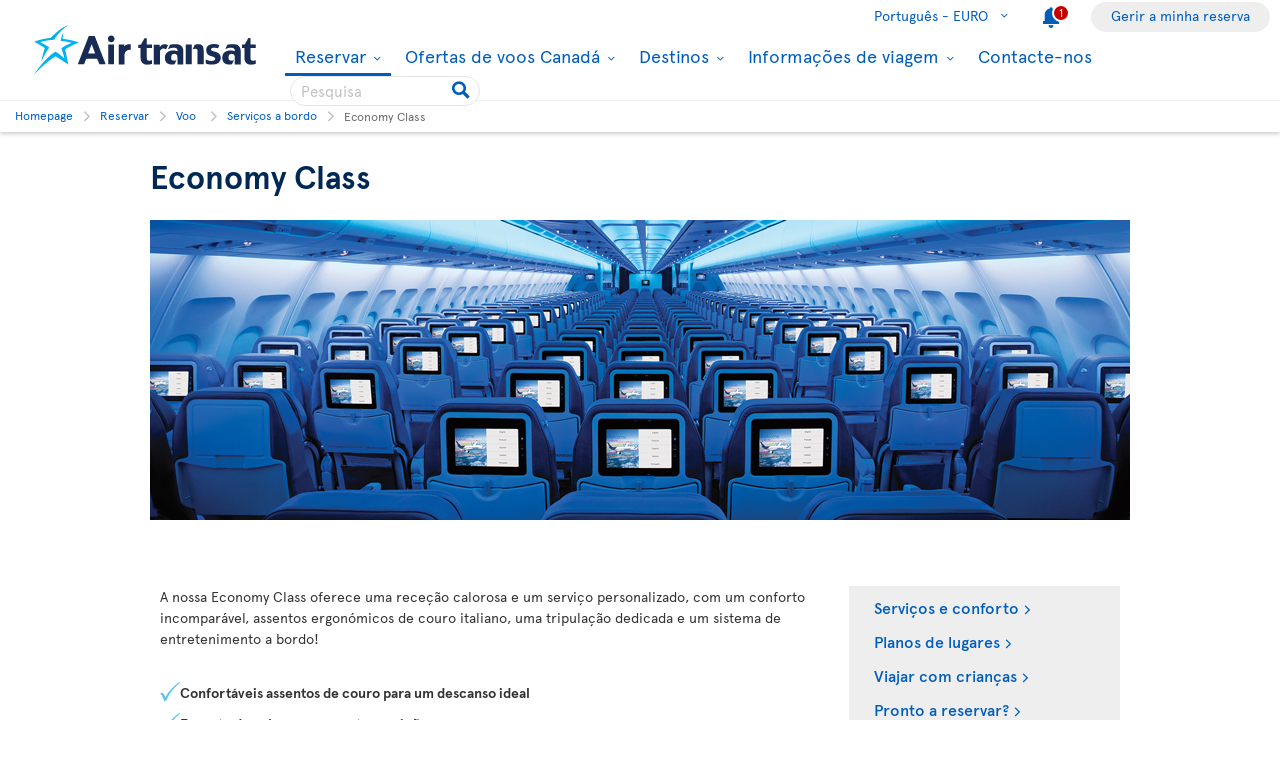

--- FILE ---
content_type: text/html; charset=utf-8
request_url: https://www.airtransat.com/pt-PT/reservar/reservar-um-voo/servicos-a-bordo/economy-class?appplatform=%22%3E%3CqssJ0W6A4Ep%3E
body_size: 74312
content:
<!DOCTYPE html>
<html  xml:lang="pt" lang="pt" dir="ltr">
<head id="head"><title>
	Classe Econ&#243;mica | Air Transat

</title>
    <script type="text/javascript">
        dataLayer = [{
  "page": {
    "language": "pt",
    "country": "PT",
    "locale": "pt-PT",
    "type": "book",
    "customURL": "/book/book-a-flight/on-board-comfort/Economy-Class",
    "aBtest_expId": "",
    "aBtest_expVar": ""
  },
  "ecomm_pagetype": "book",
  "device": "desktop"
}];
    </script>

    
    <meta http-equiv="X-UA-Compatible" content="IE=edge,chrome=1">
    <meta name="viewport" content="width=device-width, user-scalable=yes, initial-scale=1.0, minimum-scale=1.0">
    <meta name="p:domain_verify" content="e9ac1d80571c4dd60255321c3c83f6e6"/>
    <meta name="description" content="A nossa Economy Class oferece uma receção calorosa e um serviço personalizado. Desfrute de um conforto incomparável, assentos ergonómicos de couro italiano bem como de bastante entretenimento a bordo dos nossos espaçosos aviões Airbus.
" /> 
<meta charset="UTF-8" /> 
 
<link href="/favicon.ico" type="image/x-icon" rel="shortcut icon"/>
<link href="/favicon.ico" type="image/x-icon" rel="icon"/>


  <script>
(function getExternalConsent() {
  let queryParams = new URLSearchParams(window.location.search)
  var paramList = ["USPrivacy", "addtlString", "tcString", "consentedDate", "groups"]
  window.OTExternalConsent = {}
  paramList.forEach(param=>{
    window.OTExternalConsent[param] = queryParams.get(param)
  })
})();
</script>
  <script>
function enableTargeting() {
  OneTrust.UpdateConsent("Category","C0004:1");
}
function enableFunctional() {
  OneTrust.UpdateConsent("Category","C0003:1");
}
</script>

  <!-- OneTrust Cookies Consent Notice start for airtransat.com -->
  <script src="https://cdn.cookielaw.org/scripttemplates/otSDKStub.js" data-document-language="true" type="text/javascript" charset="UTF-8" data-domain-script="70af7950-4667-4b6f-83d2-441c6c99709f" ></script>
  <script type="text/javascript">
window.OptanonWrapper = function() {
if (!OnetrustActiveGroups.includes("C0003")) {
                if (!window.optanonPlaceHolderLoaded) {
                    //Utiliser les macros pour recuperer les res strings
                    window.optanonPlaceHolderTitle = "Conteúdo inacessível";
                    window.optanonPlaceHolderText = "Para ver este conteúdo, altere as suas preferências relativamente aos cookies.";
                    window.optanonPlaceHolderCtaText = "Aceitar cookies de funcionalidade";
                    window.optanonPlaceHolderIcon = "";
                    //Ref to optanon method to accept cookies here
                    window.optanonPlaceHolderCta = enableFunctional;

                    let placeHolderCss = document.createElement("link");
                    placeHolderCss.setAttribute("href", "//static.airtransat.com/frontend/bundles/external/scripts/onetrusttransatstyle.prod.css?v=26.1.1.5.131");
                    placeHolderCss.setAttribute("type", "text/css");
                    placeHolderCss.setAttribute("rel", "stylesheet");
                    document.body.appendChild(placeHolderCss);

                    let placeHolderScript = document.createElement("script");
                    placeHolderScript.setAttribute("src", "//static.airtransat.com/frontend/bundles/external/scripts/onetrusttransat.prod.js?v=26.1.1.5.131");
                    placeHolderScript.setAttribute("type", "text/javascript");
                    placeHolderScript.setAttribute("async", true);
                    document.body.appendChild(placeHolderScript);
                }
                else {
                    window.initIframePlaceholder();
                }
            }
            else if (window.optanonPlaceHolderLoaded) {
                window.hideIframePlaceholder();
            }
  }
</script>
  <script>
function rewriteCrossDomainUrl(url) {
  if (typeof url !== 'string' || !window.OnetrustActiveGroups)
    return url;

  var searchHost = window.location.host.endsWith(".transat.com") ? ".airtransat.com" : ".transat.com";
  return url.replace(new RegExp("^(\\w+:)?//([^/?#]+)(/[^?#]*)?(\\?[^#]+)?(#.*)?$"), function(results, protocol, host, path, params, anchor) {
    if (host.toLowerCase().endsWith(searchHost)) {
        var searchParams = new URLSearchParams(params || '');
        searchParams.set('groups', [1, 2, 3, 4].map(function(i) { return 'C000' + i + ':' + (window.OnetrustActiveGroups.includes('C000' + i) ? 1 : 0)}).join(','));
        searchParams.set('consentedDate', new Date().toISOString());
        return (protocol || '') + '//' + host + (path || '') + '?' + searchParams.toString() + (anchor || '');
    }
  
    return results;
  })
}

window.document.addEventListener('click', function(e) {
  if (e.target) {
    var link = e.target.closest('a');
    if (link && link.href) {
      var newUrl = rewriteCrossDomainUrl(link.href);
      if (link.href != newUrl)
        link.href = newUrl;
    }
  }
});
</script>
  <!-- OneTrust Cookies Consent Notice end for airtransat.com -->



<!-- Google Tag Manager for airtransat.com -->
<script>(function(w,d,s,l,i){w[l]=w[l]||[];w[l].push({'gtm.start':
    new Date().getTime(),event:'gtm.js'});var f=d.getElementsByTagName(s)[0],
    j=d.createElement(s),dl=l!='dataLayer'?'&l='+l:'';j.async=true;j.src=
    '//www.googletagmanager.com/gtm.js?id='+i+dl;
    f.parentNode.insertBefore(j,f);
})(window, document, 'script', 'dataLayer', 'GTM-TRRZL6');</script>
<!-- End Google Tag Manager for airtransat.com -->
    <link rel="shortcut icon " href="https://airtransatcommedia.blob.core.windows.net/tswcm/media/tsca/skin/img/favicon.ico" />
    <link rel="icon" href="https://airtransatcommedia.blob.core.windows.net/tswcm/media/tsca/skin/img/favicon.ico" />
    <link rel="canonical" href="https://www.airtransat.com/pt-PT/reservar/reservar-um-voo/servicos-a-bordo/economy-class" />
    
    <link rel="alternate" hreflang="fr-FR" href="https://www.airtransat.com/fr-FR/reserver/vol-canada/confort-a-bord/classe-economie" />
    
    <link rel="alternate" hreflang="fr-CA" href="https://www.airtransat.com/fr-CA/reserver/reserver-un-vol/confort-a-bord/classe-economie" />
    
    <link rel="alternate" hreflang="nl-NL" href="https://www.airtransat.com/nl-NL/boeken/vliegticket-canada/comfort-aan-boord/economy-class" />
    
    <link rel="alternate" hreflang="en-IE" href="https://www.airtransat.com/en-IE/book/canada-flight/on-board-comfort/economy-class" />
    
    <link rel="alternate" hreflang="en-US" href="https://www.airtransat.com/en-US/book/book-a-flight/on-board-comfort/economy-class" />
    
    <link rel="alternate" hreflang="de-DE" href="https://www.airtransat.com/de-DE/buchen/flug-nach-kanada/bordservice/economy-class" />
    
    <link rel="alternate" hreflang="it-IT" href="https://www.airtransat.com/it-IT/prenota/prenota-un-volo/servizi-a-bordo/economy-class" />
    
    <link rel="alternate" hreflang="pt-PT" href="https://www.airtransat.com/pt-PT/reservar/reservar-um-voo/servicos-a-bordo/economy-class" />
    
    <link rel="alternate" hreflang="es-ES" href="https://www.airtransat.com/es-ES/reserva/reserve-un-vuelo/servicios-a-bordo/economy-class" />
    
    <link rel="alternate" hreflang="es-US" href="https://www.airtransat.com/es-US/reserva/reserve-un-vuelo/servicios-a-bordo/economy-class" />
    
    <link rel="alternate" hreflang="en-CA" href="https://www.airtransat.com/en-CA/book/book-a-flight/on-board-comfort/economy-class" />
    
    <link rel="alternate" hreflang="en-GB" href="https://www.airtransat.com/en-GB/book/book-a-flight/on-board-comfort/economy-class" />
    

    <meta property="og:title" content="Classe Económica | Air Transat
" />
    <meta property="og:url" content="https://www.airtransat.com/pt-PT/reservar/reservar-um-voo/servicos-a-bordo/economy-class" />
    <meta property="og:type" content="website" />
    <meta property="og:site_name" content="Air Transat" />
    <meta property="og:description" content="A nossa Economy Class oferece uma receção calorosa e um serviço personalizado. Desfrute de um conforto incomparável, assentos ergonómicos de couro italiano bem como de bastante entretenimento a bordo dos nossos espaçosos aviões Airbus.
" />

    <meta property="og:image" content="https://www.airtransat.com/getmedia/ee1d19ac-1f00-45f5-8ed6-6bc680a769e9/economy-class-classe-economie-oct-2024-560x300.jpg.aspx?width=560&height=300&ext=.jpg&appplatform=%22%3e%3cqssJ0W6A4Ep%3e" />
    <meta property="og:image:secure_url" content="https://www.airtransat.com/getmedia/ee1d19ac-1f00-45f5-8ed6-6bc680a769e9/economy-class-classe-economie-oct-2024-560x300.jpg.aspx?width=560&height=300&ext=.jpg&appplatform=%22%3e%3cqssJ0W6A4Ep%3e" />
    <meta property="og:image:type" content="image/jpeg" />
    <meta property="og:image:alt" content="A nossa Economy Class oferece uma receção calorosa e um serviço personalizado. Desfrute de um conforto incomparável, assentos ergonómicos de couro italiano bem como de bastante entretenimento a bordo dos nossos espaçosos aviões Airbus.
" />
     
     <link rel="stylesheet" type="text/css" href="//static.airtransat.com/frontend/bundles/airtransat-main.prod.css?v=26.1.1.5.131" /><link rel="stylesheet" type="text/css" href="//static.airtransat.com/frontend/bundles/external/vue3/bundle_headerfooter.prod.css?v=26.1.1.5.131" />
    
    <script>
        window["webSiteRootAPI"] = 'api.airtransat.com';
    </script>

     <style>
body, .ui-widget {

  font-family: 'Apercu Pro', sans-serif;

}

</style></head>
<body class="LTR Chrome PTPT ContentBody pt-PT TSCA" >
    
    <!-- Google Tag Manager (noscript) for airtransat.com -->
<noscript><iframe src="//www.googletagmanager.com/ns.html?id=GTM-TRRZL6" height="0" width="0" style="display:none;visibility:hidden"></iframe></noscript>
<!-- End Google Tag Manager (noscript) for airtransat.com -->
    <form method="post" action="/pt-PT/reservar/reservar-um-voo/servicos-a-bordo/economy-class?appplatform=%22%3e%3cqssJ0W6A4Ep%3e" id="form">
<div class="aspNetHidden">
<input type="hidden" name="__CMSCsrfToken" id="__CMSCsrfToken" value="OM8tS5LtbPoT79rWsj3LfX+wgZQuhb07kgbcKzWC5/XsJYGrBwrDSApC8A1XamAQ3vUfyYaN+nsDMf4E6Z3/nt8itnc=" />
<input type="hidden" name="__EVENTTARGET" id="__EVENTTARGET" value="" />
<input type="hidden" name="__EVENTARGUMENT" id="__EVENTARGUMENT" value="" />

</div>

<script type="text/javascript">
//<![CDATA[
var theForm = document.forms['form'];
if (!theForm) {
    theForm = document.form;
}
function __doPostBack(eventTarget, eventArgument) {
    if (!theForm.onsubmit || (theForm.onsubmit() != false)) {
        theForm.__EVENTTARGET.value = eventTarget;
        theForm.__EVENTARGUMENT.value = eventArgument;
        theForm.submit();
    }
}
//]]>
</script>


<script src="/WebResource.axd?d=pynGkmcFUV13He1Qd6_TZLroKp7weEpAyiOoDkjsIHkzM0pDHmQ5ShVPGC4Y7LPC6Xy9lw2&amp;t=638901526312636832" type="text/javascript"></script>

<input type="hidden" name="lng" id="lng" value="pt-PT" />
<script type="text/javascript">
	//<![CDATA[

function PM_Postback(param) { if (window.top.HideScreenLockWarningAndSync) { window.top.HideScreenLockWarningAndSync(1080); } if(window.CMSContentManager) { CMSContentManager.allowSubmit = true; }; __doPostBack('m$am',param); }
function PM_Callback(param, callback, ctx) { if (window.top.HideScreenLockWarningAndSync) { window.top.HideScreenLockWarningAndSync(1080); }if (window.CMSContentManager) { CMSContentManager.storeContentChangedStatus(); };WebForm_DoCallback('m$am',param,callback,ctx,null,true); }
//]]>
</script>
<script src="/ScriptResource.axd?d=NJmAwtEo3Ipnlaxl6CMhvm-_5TUk-RK-DmJbdGdbLBqxb1kACl9M5jwmiW7-BFa6UAiKHrvV5KgVKABwm5sM5OpszIc2VBOcjdmfGf1jfq1TBr0oy0UzZFcYEs_P39hHJLze7Q4TmRUv8U3bfdGBZ_1nqPc1&amp;t=345ad968" type="text/javascript"></script>
<script src="/ScriptResource.axd?d=dwY9oWetJoJoVpgL6Zq8OM3cWqbsTvTzEU0Yf3mQdAIRdXRVhh3yymJKBHXHIfjE04yPs66Q0Q84qEVAuhlAOKXTQtE1SWGI3ZKq6tTY_X85yl9aeBf-70JiHbq6QTWNFKQ-ZrLg1LjoaR58GgxfzLHIVFQ1&amp;t=345ad968" type="text/javascript"></script>
<script type="text/javascript">
	//<![CDATA[

var CMS = CMS || {};
CMS.Application = {
  "language": "pt",
  "imagesUrl": "/CMSPages/GetResource.ashx?image=%5bImages.zip%5d%2f",
  "isDebuggingEnabled": true,
  "applicationUrl": "/",
  "isDialog": false,
  "isRTL": "false"
};

//]]>
</script>
<div class="aspNetHidden">

	<input type="hidden" name="__VIEWSTATEGENERATOR" id="__VIEWSTATEGENERATOR" value="A5343185" />
	<input type="hidden" name="__SCROLLPOSITIONX" id="__SCROLLPOSITIONX" value="0" />
	<input type="hidden" name="__SCROLLPOSITIONY" id="__SCROLLPOSITIONY" value="0" />
</div>
    <script type="text/javascript">window.tsConfig=function(r){var n=function(r){return Array.isArray(r)},t=function(r){return!n(r)&&"object"==typeof r},o=function(r,n){Array.prototype.push.apply(r,n)},i=function(r,f){if(!t(f))return r;if(!t(r))return f;for(var u in f)if(f.hasOwnProperty(u)){var e=r[u],a=f[u];n(e)&&n(a)?o(e,a):t(e)&&t(a)?i(e,a):r[u]=a}return r};return i(r,{"helpful":{"url":"/CMSPages/_Transat/UpdateHelpful.aspx","guid":"8f340444-4072-4e75-97e5-31a2f896fb13"},"deviceType":"Desktop","pageName":"Economy Class","culture":"pt-PT","language":"pt","currencyFormat":"{0}€","mediaLibrary":"https://airtransatcommedia.blob.core.windows.net/tswcm/media/tsca/skin/","staticContentRoot":"//static.airtransat.com","domain":"www.airtransat.com","labels":{"goToHome":"Alterar país/idioma","languageAccessibility":"Selecione o seu idioma. A seleção atual é"},"cultures":[{"code":"pt-PT","name":"Portuguese","url":"/pt-PT/reservar/reservar-um-voo/servicos-a-bordo/economy-class?appplatform=%22%3e%3cqssJ0W6A4Ep%3e"}],"contextualParameters":{"appplatform":"%22%3e%3cqssJ0W6A4Ep%3e"},"location":{"latitude":39.9625,"longitude":-83.0061,"nearestAirportsFromPosition":["YQG"]},"mobileModeThresholdInPixel":767,"angularDebug":false,"hostByEnvironment":{"seatSelection":"services.airtransat.com","reservationsSV":"https://reservations.transat.com","tdpEdoc":"https://bookings.airtransat.com/TSOnline/ReservationRetrieveRemoteExternal.do?formAction=ReservationRetrieveRemoteExternal.do&action=MMB","tdpBookingDesktop":"https://bookings.airtransat.com/ts-next-gen-ux/air-lfs-external/","tdpBookingMobile":"https://bookings.airtransat.com/ts-next-gen-ux/air-lfs-external/","toPortal":"www.transat.com","tsapi":"api.airtransat.com","tsProduct":"wcm.transat.com","tsDetailOffer":"www.transat.com","tsStaticContent":"staticcontent.transat.com","tswcm":"www.airtransat.com","tosapi":"sapi.transat.com","tocbapi":"cbapi.transat.com","ttsmmb":"https://edocs.softvoyage.com/cgi-bin/sax-edocs/edoc.cgi?code_ag=atr&alias=atr&tourop=VAT&view_request=Y&email_request=&email=&bookingtype=I&bypax=Y","tdpmmb":"https://bookings.airtransat.com","toDetailOffer":"www.transat.com","napi":"https://api.transat.com/notifications","edmRender":"https://api.transat.com/edocs/render?code_ag=atr&alias=atr&tourop=VAT&view_request=Y&email_request=&bookingtype=I&bypax=Y","edmRenderB2B":"https://api.transat.com/edocs/render?code_ag=atr&alias=atr&tourop=VAT&view_request=Y&email_request=&email=","edmRenderB2BSecured":"https://api.transat.com/edocs/render?code_ag=TRB&alias=TRB&tourop=VAT&view_request=Y&email_request=&email=&mode=B2D","clientapi":"https://api.transat.com/client","toapi":"api.transat.com","edmValidation":"https://api.transat.com/edocs/validation?code_ag=atr&alias=atr&tourop=VAT&view_request=Y&email_request=&email=&bookingtype=I&bypax=Y","edmapi":"api.transat.com/edocs","umbrellaTO":"api.transat.com","umbrellaTS":"apis.airtransat.com","serviceNow":"https://transat.service-now.com/api/sn_sc/servicecatalog/items/1c2795dddb52bf00985f38ff9d961957/","toStaticContent":"https://static.transat.com","ttsInfoExt":"https://ttsinfoext.transat.com","dohopBooking":"https://connectair.airtransat.com","faresapi":"https://api.transat.com/fares","productsapi":"https://api.transat.com/products","flightapi":"api.transat.com/flight/","flightshoppingapi":"api.transat.com/shopping/"},"widgetConfiguration":[{"showTileThumbnails":true,"contentBefore":"<picture><source media=\"(min-width: 481px)\" srcset=\"/getmedia/a9a20259-f29d-4adf-9aad-80e391bf7161/economy-class-classe-economie-all-services-tous-les-services-980x220.jpg.aspx\" /><source media=\"(max-width: 480px)\" srcset=\"/getmedia/fe7df020-a831-4681-9a98-cf2bf7bbc537/economy-class-classe-economie-all-services-tous-les-services-400x200.jpg.aspx\" /><img alt=\"\" src=\"/getmedia/a9a20259-f29d-4adf-9aad-80e391bf7161/economy-class-classe-economie-all-services-tous-les-services-980x220.jpg.aspx\" /> </picture>","contentAfter":"<p>Para maior conforto, o nosso Conjunto de conforto e os auriculares em madeira natural estão disponíveis a bordo dos nossos voos durante três horas. Veja o nosso <a href=\"https://staticcontent.transat.com/Ebrochures/FR/menu-bistro/Menu-Bistro-10-2025.pdf\" target=\"_blank\">Menu Bistro</a> para mais detalhes.</p>","title":"<span id=\"benefits\">Serviços e conforto</span>","titleSize":"h2","tileBackgroundClass":"whiteStyle","colorClass":"whiteTheme","tiles":[{"content":"\n<section class=\"TS-widget TS-widget-linksRow TS-linksRow-WeightedTiles\">\n<div class=\"linksRow-container bgWhite \" style=\"\">\n<div class='maxWidth980 '><div class='headingSection '><h3 class=headingSection-title>Opções de tarifa</h3><div class=contentBefore><p>Constituída pela Eco Budget, a Eco Standard e a Eco Flex, esta gama de tarifas foi desenvolvida para proporcionar diferentes níveis de flexibilidade.</p></div></div><ul class=tiles-list><li class='tile bgTransparent  ' style=' flex-grow: 1; '><div class=tile-textWrapper><H4 class=tile-title>Eco Budget</H4><div class=tile-text><ul class=ss-comparison>\n<li>Não alterações</li>\n<li>Não reembolsável</li>\n</ul></div></div></li><li class='tile bgTransparent  ' style=' flex-grow: 1; '><div class=tile-textWrapper><H4 class=tile-title>Eco Standard</H4><div class=tile-text><ul class=ss-comparison>\n<li>Alterações com taxas</li>\n<li>Reembolsável com taxas</li>\n</ul></div></div></li><li class='tile bgTransparent  ' style=' flex-grow: 1; '><div class=tile-textWrapper><H4 class=tile-title>Eco Flex</H4><div class=tile-text><ul class=ss-comparison>\n<li class=ss_perks>Alterações sem taxas*</li>\n<li class=ss_perks>Reembolsável</li>\n<li class=ss_perks>Seleção dos lugares standard</li>\n<li class=ss_perks>1 bagagem registada</li>\n</ul></div></div></li></ul><div class=clear></div></div>\n</div>\n</section>\n<link rel=stylesheet type=\"text/css\" href=\"//static.airtransat.com/frontend/bundles/external/vue3/bundle_linksrow.prod.css?v=26.1.1.5.131\"/>\n","marginLeft":null,"open":false,"thumbnailAltText":"","thumbnailPath":"","title":"As nossas tarifas","titleSize":"span","uniqueName":"eco-tarifs","url":"/pt-PT/reservar/reservar-um-voo/servicos-a-bordo/Economy-Class/avantages-8/As-nossas-tarifas?extract=zoneContent","order":1,"treeNodeOrder":1},{"content":"\n<section class=\"TS-widget TS-widget-linksRow TS-linksRow-WeightedTiles\">\n<div class=\"linksRow-container bgWhite \" style=\"\">\n<div class='maxWidth980 '><div class='headingSection '><h3 class=headingSection-title>Escolha o seu lugar</h3><div class=contentBefore><p>Se preferir um lugar à janela, num corredor ou com espaço extra para as pernas, certifique-se de que obtém o conforto que deseja e de que fica sentado perto dos seus companheiros de viagem!</p> <style type=\"text/css\">\r\n\tul.ss-comparison{\r\n\tpadding:0;\r\n\tmargin:0 !important;\r\n\t}\r\n\tul.ss-comparison > li:first-child {\r\n\tborder-top: 1px solid #C2C2C2;\r\n\t}\r\n\tul.ss-comparison > li {\r\n\tlist-style: none;\r\n\tborder-bottom: 1px solid #C2C2C2;\r\n\tmargin:0 !important;\r\n    padding: 0 2px;\t\r\n\t}\t\r\n\tul.ss-comparison > li.ss_perks {\r\n\tbackground-color: #E1F4FB;\r\n\t}\r\n</style></div></div><ul class=tiles-list><li class='tile bgWhite  ' style=' flex-grow: 3; '><div class=icon><img class=tsLazyImg src='[data-uri]' data-src='/getmedia/cfc2482a-97f9-4787-a812-e01c93fa9ef9/seat-selection-de-siege-sta-dard_1000x600.jpg?width=579' alt='' style=''/></div><div class=tile-textWrapper><H4 class=tile-title><span class=h4style>Apenas conforto?<br/><strong>Lugar padrão</strong>.</span></H4><div class=tile-text><ul class=ss-comparison>\n<li>Entretenimento personalizado em todos os voos através de grandes ecrãs tácteis individuais ou no seu dispositivo móvel</li>\n<li>Portas USB para carregar dispositivos eletrónicos<sup>1</sup></li>\n<li>Pele 100% natural</li>\n</ul></div></div></li><li class='tile bgWhite  ' style=' flex-grow: 3; '><div class=icon><img class=tsLazyImg src='[data-uri]' data-src='/getmedia/716c82ed-c390-44e0-a6a7-f23b23e26cc7/seat-selection-de-siege-two-by-two-deux-par-deux-1000x600-v2.jpg?width=579' alt='' style=''/></div><div class=tile-textWrapper><H4 class=tile-title><span class=h4style>A viajar acompanhado?<br/><strong>Lugar dois-por-dois</strong>.</span></H4><div class=tile-text><ul class=ss-comparison>\n<li>Entretenimento personalizado em todos os voos através de grandes ecrãs tácteis individuais ou no seu dispositivo móvel</li>\n<li>Portas USB para carregar dispositivos eletrónicos<sup>1</sup></li>\n<li>Pele 100% natural</li>\n<li class=ss_perks>Um pouco mais de privacidade</li>\n</ul></div></div></li><li class='tile bgWhite  ' style=' flex-grow: 3; '><div class=icon><img class=tsLazyImg src='[data-uri]' data-src='/getmedia/3712bbde-ad46-414c-9117-011ca8541925/seat-selection-de-siege-front-of-cabin-avant-de-la-cabine-1000x600.jpg?width=579' alt='' style=''/></div><div class=tile-textWrapper><H4 class=tile-title><span class=h4style>Quer começar com as suas férias mais cedo?<br/><strong>Lugar na frente da cabina</strong>.</span></H4><div class=tile-text><ul class=ss-comparison>\n<li>Entretenimento personalizado em todos os voos através de grandes ecrãs tácteis individuais ou no seu dispositivo móvel</li>\n<li>Portas USB para carregar dispositivos eletrónicos<sup>1</sup></li>\n<li>Pele 100% natural</li>\n<li class=ss_perks>Serviço de refeições mais rápido, prioridade no desembarque</li>\n<li class=ss_perks>Menos ruído dos motores</li>\n</ul></div></div></li><li class='tile bgWhite  ' style=' flex-grow: 3; '><div class=icon><img class=tsLazyImg src='[data-uri]' data-src='/getmedia/592481e5-9e9e-4d2d-9e00-dcc0766be36c/seat-selection-de-siege-more-legroom-plus-de-place-1er-choix-PT_1000x600-v2.jpg?width=579' alt='' style=''/></div><div class=tile-textWrapper><H4 class=tile-title><span class=h4style>Quer espaço extra?<br/><strong>Lugar com mais espaço para as pernas</strong>.</span></H4><div class=tile-text><ul class=ss-comparison>\n<li>Entretenimento personalizado em todos os voos através de grandes ecrãs tácteis individuais ou no seu dispositivo móvel</li>\n<li>Portas USB para carregar dispositivos eletrónicos<sup>1</sup></li>\n<li>Pele 100% natural</li>\n<li class=ss_perks>Mais espaço para as pernas do que um lugar normal</li>\n<li class=ss_perks>Apoios fixos para braços</li>\n</ul></div><a target=_self href='/pt-PT/reservar/reservar-um-voo/servicos-a-bordo/selecao-de-lugares' class=TS-link-arrowAfter></a></div></li></ul><div class=clear></div><div class=footnotes><p><small><sup>1</sup>Quando disponível.</small></p></div></div>\n</div>\n</section>\n<link rel=stylesheet type=\"text/css\" href=\"//static.airtransat.com/frontend/bundles/external/vue3/bundle_linksrow.prod.css?v=26.1.1.5.131\"/>\n","marginLeft":null,"open":false,"thumbnailAltText":"","thumbnailPath":"","title":"Tipos de lugares","titleSize":"span","uniqueName":"types-siege","url":"/pt-PT/reservar/reservar-um-voo/servicos-a-bordo/Economy-Class/avantages/Tipos-de-lugares-pt?extract=zoneContent","order":2,"treeNodeOrder":2},{"content":"\n<section class=\"TS-widget TS-widget-linksRow TS-linksRow-WeightedTiles\">\n<div class=\"linksRow-container bgWhite \" style=\"\">\n<div class='maxWidth980 '><ul class=tiles-list><li class='tile bgTransparent  ' style=' flex-grow: 1; '><div class=tile-textWrapper><div class=tile-text><p><img alt=\"\" \"\" src=\"\" /getmedia/ca4cff25-e5ef-4096-a7d5-36393164a500/Picto-Check-78x78.aspx\"\" style=\"\" float: left; max-width: 20px;\"\" /> Nos voos de e para destinos do <strong>sul</strong> (com exceção do Peru), os <strong>EUA</strong> e <strong>dentro do Canadá</strong>, a Air Transat oferece uma seleção de refeições ao estilo de bistrô, tais como sandes, refeições ligeiras e snacks, disponíveis a preços acessíveis. O serviço de bar oferecerá refrigerantes, sumos, água, café e chá. Vinho em garrafas de serviço simples, cerveja e bebidas espirituosas<sup>1</sup> serão vendidos a preços acessíveis em voos com duração superior a três horas.</p>\n<p><img alt=\"\" \"\" src=\"\" /getmedia/ca4cff25-e5ef-4096-a7d5-36393164a500/Picto-Check-78x78.aspx\"\" style=\"\" float: left; max-width: 20px;\"\" /> Nos voos de e para a <strong>Europa</strong>, <strong>Peru</strong> e <strong>Marrocos</strong>, a Air Transat oferece uma escolha entre duas refeições quentes (servidas com uma salada, doce e um copo de vinho ou bebida não alcoólica) e será servido um snack. Refeições leves e snacks também podem ser comprados no menu do Bistro. </p>\n<p>É agora possível fazer uma <a href=\"\" /pt-PT/informacoes-de-viagem/servicos-a-bordo/meal-pre-order\"\">pré-reserva da sua refeição</a> até 72 horas antes da partida, nos voos <strong>com uma duração igual ou superior a três horas</strong> para destinos do sul (com exceção do Peru) e os EUA, ou dentro do Canadá. </p>\n<p><br/>\n<a href=\"\" /pt-PT/Informacoes-de-viagem/Servicos-a-bordo/Refeicoes-bebidas-e-comodidades\"\">Obtenha mais informações sobre a nossa seleção de refeições e Menu Bistro&nbsp;&gt;</a></p>\n<p><small><sup>1</sup> Disponível apenas em voos de/para o Sul (com exceção do Peru) e os Estados Unidos. </small></p></div></div></li></ul><div class=clear></div></div>\n</div>\n</section>\n<link rel=stylesheet type=\"text/css\" href=\"//static.airtransat.com/frontend/bundles/external/vue3/bundle_linksrow.prod.css?v=26.1.1.5.131\"/>\n","marginLeft":null,"open":false,"thumbnailAltText":"","thumbnailPath":"","title":"Refeições e bebidas","titleSize":"span","uniqueName":"repas-et-boissons","url":"/pt-PT/reservar/reservar-um-voo/servicos-a-bordo/Economy-Class/avantages/Refeicoes-e-bebidas?extract=zoneContent","order":3,"treeNodeOrder":3},{"content":"\n<section class=\"TS-widget TS-widget-linksRow TS-linksRow-WeightedTiles\">\n<div class=\"linksRow-container bgWhite \" style=\"\">\n<div class='maxWidth980 '><ul class=tiles-list><li class='tile bgTransparent  ' style=' flex-grow: 1; '><div class=tile-textWrapper><div class=tile-text><p>Escolha entre mais de 200 opções com a nossa seleção de entretenimento a bordo. O melhor de tudo é que este entretenimento está disponível no seu dispositivo móvel ou portátil, ou nos nossos ecrãs táteis individuais.<br/>\n&nbsp;</p>\n<p><img alt=\"\" class=tsLazyImg data-src=\"/getmedia/ca4cff25-e5ef-4096-a7d5-36393164a500/Picto-Check-78x78.aspx\" src=\"[data-uri]\" style=\"float: left; max-width: 20px;\"/><strong> Airbus A321LR:</strong> Ecrãs táteis individuais com tomada USB e tomada elétrica</p>\n<p><img alt=\"\" class=tsLazyImg data-src=\"/getmedia/ca4cff25-e5ef-4096-a7d5-36393164a500/Picto-Check-78x78.aspx\" src=\"[data-uri]\" style=\"float: left; max-width: 20px;\"/><strong>Airbus A330:</strong> Ecrãs táteis individuais com tomada USB</p>\n<p><img alt=\"\" class=tsLazyImg data-src=\"/getmedia/ca4cff25-e5ef-4096-a7d5-36393164a500/Picto-Check-78x78.aspx\" src=\"[data-uri]\" style=\"float: left; max-width: 20px;\"/><strong>Airbus A321:</strong> No seu dispositivo móvel ou computador portátil. Não é necessário fazer nenhum download prévio!\n</p>\n<p><br/>\nVer todas as nossas <a href=\"/pt-PT/informacoes-de-viagem/servicos-a-bordo/entretenimento-a-bordo\">opções de entretenimento a bordo&nbsp;&gt;</a></p></div></div></li></ul><div class=clear></div></div>\n</div>\n</section>\n<link rel=stylesheet type=\"text/css\" href=\"//static.airtransat.com/frontend/bundles/external/vue3/bundle_linksrow.prod.css?v=26.1.1.5.131\"/>\n","marginLeft":null,"open":false,"thumbnailAltText":"","thumbnailPath":"","title":"Entretenimento a bordo","titleSize":"span","uniqueName":"divertissement-a-bord","url":"/pt-PT/reservar/reservar-um-voo/servicos-a-bordo/Economy-Class/avantages/Entretenimento-a-bordo?extract=zoneContent","order":4,"treeNodeOrder":4}],"callsToAction":[],"deviceType":"desktop","resourceStrings":{"transat":{"widget":{"richcontent":{"closetile":{"accessibilitymsg":"Click here  to close this tile and hide its content."},"opentile":{"accessibilitymsg":"Click here to expand this tile and show its content."}}}}}},{"showTileThumbnails":true,"contentBefore":"","contentAfter":"<h3 class=\"h5style\">Já tem o seu bilhete de Economy Class?</h3>\r\n\r\n<p><strong>Poderão estar disponíveis opções de upgrade para o seu voo</strong>. <a aria-label=\"Saber mais\" class=\"TS-link-arrowAfter\" href=\"/pt-PT/reservar/reservar-um-voo/upgrade?ici=onboard-comfort_economy&icn=textlink_hub-upgrade\">Saber mais</a></p>","title":"Melhore a sua experiência de viagem","titleSize":"h2","tileBackgroundClass":"whiteStyle","colorClass":"whiteTheme","tiles":[{"content":"<section class=l-kenticoWidgets>\n<div class=maxWidth980>\n<p><strong>Janela ou corredor? Não deixe o seu lugar ao acaso: escolha aquele que mais se adequa às suas preferências</strong>.</p>\n<p>A seleção de lugares está disponível <strong>até 24 horas antes da partida</strong>.</p>\n<p><strong>Se a sua partida for em menos de 24 horas</strong>, <a href=\"/pt-PT/online-check-in-pt\">pode fazer o check-in online</a> e selecionar o seu lugar.</p>\n<p><a href=\"/pt-PT/reservar/reservar-um-voo/servicos-a-bordo/selecao-de-lugares?ici=shared-link&amp;icn=rich-content_seat-selection\" target=_self>Obtenha mais informações sobre os planos de assentos e as tabelas de preços</a>.</p>\n</div>\n</section>","marginLeft":null,"open":false,"thumbnailAltText":"","thumbnailPath":"/getmedia/9a1e3422-6d53-4614-851f-4424673d6060/option-plus-v2-nov-2024-hp-1000x600.jpg.aspx?width=1000&amp;height=600&amp;ext=.jpg&ext=.jpg","title":"Seleção de lugares","titleSize":"span","uniqueName":"seat-sel","url":"/pt-PT/reservar/reservar-um-voo/servicos-a-bordo/Economy-Class/auxilliaires/Selecao-de-lugares-pt?extract=zoneContent","order":1,"treeNodeOrder":1},{"content":"<section class=l-kenticoWidgets>\n<div class=maxWidth980>\n<p>Escolha a Option Plus para mais privilégios e serviços na Classe Económica.</p>\n<ul>\n<li><strong>Seleção de lugares</strong><br/>\nBeneficie da seleção de assentos padrão na sua reserva.</li>\n<li><strong>Check-in prioritário</strong><br/>\nCheck-in num balcão dedicado.</li>\n<li><strong>Franquia de bagagem suplementar</strong><br/>\nExceto em voos de e para o Haiti.</li>\n</ul>\nDescubra todas as vantagens da <a href=\"/pt-PT/reservar/reservar-um-voo/servicos-a-bordo/option-plus?ici=my-booking&amp;icn=rich-content_option-plus\" target=_self>Option&nbsp;Plus</a>.\n</div>\n</section>","marginLeft":null,"open":false,"thumbnailAltText":"","thumbnailPath":"/getmedia/98bd744a-652d-49c5-a43a-9f10712ea277/seat-selection-selection-sieges-oct-2024-hp-1000x600.jpg.aspx?width=1000&amp;height=600&amp;ext=.jpg&ext=.jpg","title":"Option Plus","titleSize":"span","uniqueName":"option-plus","url":"/pt-PT/reservar/reservar-um-voo/servicos-a-bordo/Economy-Class/auxilliaires/Option-Plus-8?extract=zoneContent","order":2,"treeNodeOrder":2},{"content":"<section class=l-kenticoWidgets>\n<div class=maxWidth980>\n<p><b>Traga tudo o que necessita, com uma peça de bagagem registada.</b></p>\n<p>Pague, pelo menos, 24 horas antes da partida e poupe <b>até 22%</b> na primeira mala registada.</p>\n<p>A tarifa <strong>Eco Budget (ou Promo)</strong> não permite bagagem de cabina para voos de/para o Sul, Flórida ou voos dentro do Canadá.</p>\n<p>A tarifa <strong>Eco Budget</strong> não inclui bagagem de porão; nem a tarifa <strong>Eco Standard</strong> para voos de/para o Sul, Flórida ou voos dentro do Canadá.</p>\n<p>Os pacotes de férias oferecidos pela Transat incluem uma bagagem de porão incluída no preço do pacote.</p>\n<a href=\"/pt-PT/informacoes-de-viagem/bagagem/peso-e-tamanho-o-que-pode-levar-consigo?ici=shared-link&amp;icn=rich-content_bagage\">Consulte a política de bagagem completa da Air Transat</a>.\n</div>\n</section>","marginLeft":null,"open":false,"thumbnailAltText":"","thumbnailPath":"/getmedia/50fc7a89-ed69-4ab2-9159-3a50f3279727/additional-baggage-additionnel-oct-2024-hp-1000x600.jpg.aspx?width=1000&amp;height=600&amp;ext=.jpg&ext=.jpg","title":"Bagagem","titleSize":"span","uniqueName":"bagages","url":"/pt-PT/reservar/reservar-um-voo/servicos-a-bordo/Economy-Class/auxilliaires/Bagagem-pt?extract=zoneContent","order":3,"treeNodeOrder":4},{"content":"<section class=l-kenticoWidgets>\n<div class=maxWidth980>\n<p>Obtenha a refeição que realmente deseja e poupe! Além dos nossos conhecidos combos, descubra mais opções disponíveis exclusivamente através de pré-encomenda.<br/>\n<br/>\nO <a href=\"/pt-PT/informacoes-de-viagem/servicos-a-bordo/meal-pre-order?ici=shared-link&amp;icn=rich-content_meal-pre-order\">serviço de pré-encomenda</a> está disponível:</p>\n<ul>\n<li><strong>Até 72 horas antes da partida</strong></li>\n<li>Para voos de Classe Económica <strong>de três horas ou mais</strong> para os Estados Unidos e Sul (exceto Peru e Brasil).</li>\n</ul>\n</div>\n</section>","marginLeft":null,"open":false,"thumbnailAltText":"","thumbnailPath":"/getmedia/d2378dd3-2469-4b0c-a609-577bad9b7fb5/breakfast-bento-box-boite-bento-petit-dejeuner-v2_1000x600.aspx?width=1000&height=600&ext=.png","title":"Bistrô pré-fronteira","titleSize":"span","uniqueName":"pre-order","url":"/pt-PT/reservar/reservar-um-voo/servicos-a-bordo/Economy-Class/auxilliaires/Bistro-pre-fronteira-pt?extract=zoneContent","order":4,"treeNodeOrder":5}],"callsToAction":[],"deviceType":"desktop","resourceStrings":{"transat":{"widget":{"richcontent":{"closetile":{"accessibilitymsg":"Click here  to close this tile and hide its content."},"opentile":{"accessibilitymsg":"Click here to expand this tile and show its content."}}}}}},{"id":"Showbox_3073afcbab4b49768d5d61e0b1069ee7","culture":"pt-PT","apiUrl":"api.airtransat.com","currencyLabels":{"cad":"${0}","chf":"{0}chf","eur":"{0}€","gbp":"£{0}","usd":"US ${0}"},"configID":2,"labels":{"dealAccessibilityMsg":"Oferta de voo em destaque","dealOrigin":"De","dealTaxesIncluded":"taxas e impostos incl.","dealPeriodTo":"para","dealRouteTypeRT":"Voo de ida e volta","dealRouteTypeOW":"Só ida","dealDateFormat":"DD MMM YYYY","multiDealAccessibilityMsg":"A ligação abre uma nova janela.","multiDealPeriodTo":"Para","hasBaggages":"bagagem registada,","hasBaggagesInfoBulle":"Bagagem registada incluída no preço do voo"},"cssClass":null,"cssStyle":"min-height:130px;","slides":[{"title":"","pictureUrl":"/getmedia/9672ed34-7e09-4fbc-8bb3-22f26f960437/texture-1400x275-ciel.jpg?width=1400","uglyPictureUrl":"[data-uri]","minHeightStyle":"130","cssClass":null,"blocks":[{"directive":"block-box","cssClass":"alignLeft","cssStyle":null,"linkCssClass":null,"title":"","titleSize":"h2","content":"","button":null,"gtmPromoCreative":"singleslide-box"}],"linkUrl":null,"openLinkInNewTab":false,"videosEnabled":false,"videoDomain":null,"videoPath":null,"autoPlay":false,"showMediaControls":false,"geolocalizeWhen":0,"geolocalizeProvinces":null,"gtmPromoId":"widget_showbox","gtmPromoCreative":"singleslide-box","gtmPromoName":""}],"automaticSlideScrollingActivation":false,"automaticSlideScrollingIntervalDuration":0,"automaticSlideScrollingCycleCount":0,"minHeight":0,"geolocalizeWhen":0,"geolocalizeProvinces":""},{"id":"Engine_ee58e6a0-3f7c-413a-96a1-ffd5993fcbf7","cultureCode":"pt-PT","tsUrl":"https://www.airtransat.com","tsApiUrl":"//api.airtransat.com","toUrl":"//www.transat.com","closestAirports":["YQG"],"resourceStrings":{"Transat":{"Widget":{"BookingEngine":{"Flight":{"Connectair":{"cardImage":"/getmedia/a5eb704c-71cc-4a7b-842e-6c2c3c0ac137/connectairH60EN.aspx","cardImageAlt":"Connectair by Air Transat","cardTeaser":"&nbsp;","cardText1":"Centenas de combinações de voos com a Air Transat e as companhias aéreas parceiras com a plataforma de reservas connectair.","cardText2":"Opções de proteção em caso de atraso ou cancelamento do voo.","cardText3":"Check-in individual para cada voo.","cardTitle":"Ligações sem preocupações","Content":"This itinerary is available through our offer <span class='connectair' aria-label='connectair'></span> by Air Transat","Continue":"Continuar com connectair","Title":"Connecting flights","TooltipContent":"Lorem ipsum Tooltip for more details regarding <span class='connectair' aria-label='connectair'></span> offers.","TooltipTitle":"Connecting flights"},"Continue":{"#":"Continuar","Accessibility":"Clique aqui para iniciar a sua pesquisa."},"DepartureDate":{"#":"Partida","Title":"Selecione a data de partida"},"FlightType":{"#":"Tipo de voo","OJ":"Vários destinos","OW":"Ida","RT":"Ida e volta"},"From":{"#":"De","Accessibility":"Introduza a sua cidade ou o aeroporto de partida.","Placeholder":"Selecionar cidade/aeroporto"},"InboundFlight":"Inbound flight","MobileEngine":{"Open":{"Accessibility":"Open search engine"},"SelectFlight":"Select a flight","Title":"Modify search"},"OutboundFlight":"Outbound flight","PromoCode":{"#":"Código promocional","Accessibility":"Caso tenha um código promocional, introduza-o aqui"},"ReturnDate":{"#":"Regresso","Title":"Selecionar a data de regresso"},"ReturnFrom":{"#":"De","Accessibility":"Introduza a sua segunda cidade ou o segundo aeroporto de partida.","Placeholder":"Selecionar cidade/aeroporto"},"ReturnTo":{"#":"Para","Accessibility":"Introduza a sua segunda cidade ou o segundo aeroporto de destino.","Placeholder":"Selecionar cidade/aeroporto"},"Search":"Pesquisar","Tabs":{"OJ":{"#":"Vários destinos","Accessibility":"Motor de pesquisa dedicado a voos para vários destinos."},"OW":{"#":"Só ida","Accessibility":"Motor de pesquisa dedicado a voos de ida."},"RT":{"#":"Ida e volta","Accessibility":"Motor de pesquisa dedicado a voos de ida e volta."}},"To":{"#":"Para","Accessibility":"Introduza a sua cidade ou o aeroporto de destino.","Placeholder":"Selecionar cidade/aeroporto"},"Travelers":{"Adults":{"#":"Adultos","Accessibility":"Introduza o número de adultos.","Info":"Mais de 18 anos"},"Ages":{"#":"Idades das crianças na data de regresso:","Description":"Introduza a idade da criança (entre 2 e 17 anos)."},"BabyLap":{"#":"Bebés ao colo","Accessibility":"Introduza o número de bebés transportados ao colo.","Info":"< 2 anos","Warning":"Se a criança completar 2 anos durante a viagem, será necessário comprar um lugar para o voo de regresso."},"BabySeat":{"#":"Bebés no lugar","Accessibility":"Introduza o número de bebés sentados.","Info":"< 2 anos"},"Children":{"#":"Crianças","Accessibility":"Introduza o número de crianças.","Info":{"#":"2-17 anos","To11":"2-11 yrs"}},"Header":"Selecionar número de passageiros","Label":"Número de passageiros","Traveler":"Viajante","Travelers":"Viajantes","Youth":{"#":"Jovem(ns)","Accessibility":"Indicate the number of youth.","Info":"12 - 15 ans"}}},"Tabs":{"ShowLess":"Less <","ShowMore":"More >"},"ValidationRules":{"ChildAge":"As crianças têm de ter entre 2 e 17 anos.","DepartureDateRequired":"A data de partida é obrigatória.","DepartureFromRequired":"A cidade de partida é obrigatória.","DepartureToRequired":"O destino é obrigatório.","InfantsNumber":"É permitido apenas um bebé por adulto.","MoreThanNine":"Poderá selecionar apenas até um máximo de 9 passageiros. Para selecionar 10 ou mais, queira por favor contactar-nos através do email groupseu@transat.com ou pelo numero 800 180 251","OriDestRequired":"É obrigatório selecionar a origem e o destino","ReturnDateRequired":"A data de regresso é obrigatória.","ReturnFromRequired":"A cidade de regresso é obrigatória.","ReturnToRequired":"O destino de regresso é obrigatório."}}}}},"configID":3,"nodeAliasPath":"","showTabs":false,"engines":[{"name":"Voo","type":"flight","uid":"flight0","gtmLabel":"Flight","accessibilityDescription":"Motor de busca de voos","linkUrl":null,"logoUrl":null,"linkTarget":"_self","fontIcon":"flight","specificSearchPlatform":null,"htmlContent":"","desktopDisplayMode":"dropdown-full","tabletDisplayMode":"dropdown-full","phoneDisplayMode":"dropdown-compact","isInitiallyExpanded":false}],"links":[],"initialState":"Closed","position":2,"origin":null,"destination":null,"titleLevel":2,"basePackageSearchUrl":"http://reservation.localhost.airtransat.ca/MVC/{language}/SVPackageSearchEngine/search?","hideTabIfOnlyOne":true,"flightEngine":{"tabs":["RT","OW","OJ"],"defaultTab":"RT","specificSearchPlatform":null},"packageEngine":null,"defaultTab":"flight","container":"webpage","startsExpanded":false,"additionalSearchParameters":{},"stratosCitiesSelectionSwitch":true,"coupon":null,"isGhostCoupon":false,"flexibleSearchEngine":true}],"currencyLabels":{"CAD":"${0}","CHF":"{0}chf","EUR":"{0}€","GBP":"£{0}","USD":"US ${0}"},"stratosEngine":{"id":"Engine_ee58e6a0-3f7c-413a-96a1-ffd5993fcbf7","cultureCode":"pt-PT","tsUrl":"https://www.airtransat.com","tsApiUrl":"//api.airtransat.com","toUrl":"//www.transat.com","closestAirports":["YQG"],"resourceStrings":{"Transat":{"Widget":{"BookingEngine":{"Flight":{"Connectair":{"cardImage":"/getmedia/a5eb704c-71cc-4a7b-842e-6c2c3c0ac137/connectairH60EN.aspx","cardImageAlt":"Connectair by Air Transat","cardTeaser":"&nbsp;","cardText1":"Centenas de combinações de voos com a Air Transat e as companhias aéreas parceiras com a plataforma de reservas connectair.","cardText2":"Opções de proteção em caso de atraso ou cancelamento do voo.","cardText3":"Check-in individual para cada voo.","cardTitle":"Ligações sem preocupações","Content":"This itinerary is available through our offer <span class='connectair' aria-label='connectair'></span> by Air Transat","Continue":"Continuar com connectair","Title":"Connecting flights","TooltipContent":"Lorem ipsum Tooltip for more details regarding <span class='connectair' aria-label='connectair'></span> offers.","TooltipTitle":"Connecting flights"},"Continue":{"#":"Continuar","Accessibility":"Clique aqui para iniciar a sua pesquisa."},"DepartureDate":{"#":"Partida","Title":"Selecione a data de partida"},"FlightType":{"#":"Tipo de voo","OJ":"Vários destinos","OW":"Ida","RT":"Ida e volta"},"From":{"#":"De","Accessibility":"Introduza a sua cidade ou o aeroporto de partida.","Placeholder":"Selecionar cidade/aeroporto"},"InboundFlight":"Inbound flight","MobileEngine":{"Open":{"Accessibility":"Open search engine"},"SelectFlight":"Select a flight","Title":"Modify search"},"OutboundFlight":"Outbound flight","PromoCode":{"#":"Código promocional","Accessibility":"Caso tenha um código promocional, introduza-o aqui"},"ReturnDate":{"#":"Regresso","Title":"Selecionar a data de regresso"},"ReturnFrom":{"#":"De","Accessibility":"Introduza a sua segunda cidade ou o segundo aeroporto de partida.","Placeholder":"Selecionar cidade/aeroporto"},"ReturnTo":{"#":"Para","Accessibility":"Introduza a sua segunda cidade ou o segundo aeroporto de destino.","Placeholder":"Selecionar cidade/aeroporto"},"Search":"Pesquisar","Tabs":{"OJ":{"#":"Vários destinos","Accessibility":"Motor de pesquisa dedicado a voos para vários destinos."},"OW":{"#":"Só ida","Accessibility":"Motor de pesquisa dedicado a voos de ida."},"RT":{"#":"Ida e volta","Accessibility":"Motor de pesquisa dedicado a voos de ida e volta."}},"To":{"#":"Para","Accessibility":"Introduza a sua cidade ou o aeroporto de destino.","Placeholder":"Selecionar cidade/aeroporto"},"Travelers":{"Adults":{"#":"Adultos","Accessibility":"Introduza o número de adultos.","Info":"Mais de 18 anos"},"Ages":{"#":"Idades das crianças na data de regresso:","Description":"Introduza a idade da criança (entre 2 e 17 anos)."},"BabyLap":{"#":"Bebés ao colo","Accessibility":"Introduza o número de bebés transportados ao colo.","Info":"< 2 anos","Warning":"Se a criança completar 2 anos durante a viagem, será necessário comprar um lugar para o voo de regresso."},"BabySeat":{"#":"Bebés no lugar","Accessibility":"Introduza o número de bebés sentados.","Info":"< 2 anos"},"Children":{"#":"Crianças","Accessibility":"Introduza o número de crianças.","Info":{"#":"2-17 anos","To11":"2-11 yrs"}},"Header":"Selecionar número de passageiros","Label":"Número de passageiros","Traveler":"Viajante","Travelers":"Viajantes","Youth":{"#":"Jovem(ns)","Accessibility":"Indicate the number of youth.","Info":"12 - 15 ans"}}},"Tabs":{"ShowLess":"Less <","ShowMore":"More >"},"ValidationRules":{"ChildAge":"As crianças têm de ter entre 2 e 17 anos.","DepartureDateRequired":"A data de partida é obrigatória.","DepartureFromRequired":"A cidade de partida é obrigatória.","DepartureToRequired":"O destino é obrigatório.","InfantsNumber":"É permitido apenas um bebé por adulto.","MoreThanNine":"Poderá selecionar apenas até um máximo de 9 passageiros. Para selecionar 10 ou mais, queira por favor contactar-nos através do email groupseu@transat.com ou pelo numero 800 180 251","OriDestRequired":"É obrigatório selecionar a origem e o destino","ReturnDateRequired":"A data de regresso é obrigatória.","ReturnFromRequired":"A cidade de regresso é obrigatória.","ReturnToRequired":"O destino de regresso é obrigatório."}}}}},"configID":3,"nodeAliasPath":"","showTabs":false,"engines":[{"name":"Voo","type":"flight","uid":"flight0","gtmLabel":"Flight","accessibilityDescription":"Motor de busca de voos","linkTarget":"_self","fontIcon":"flight","htmlContent":"","desktopDisplayMode":"dropdown-full","tabletDisplayMode":"dropdown-full","phoneDisplayMode":"dropdown-compact","isInitiallyExpanded":false}],"links":[],"initialState":"Closed","position":2,"titleLevel":2,"basePackageSearchUrl":"http://reservation.localhost.airtransat.ca/MVC/{language}/SVPackageSearchEngine/search?","hideTabIfOnlyOne":true,"flightEngine":{"tabs":["RT","OW","OJ"],"defaultTab":"RT"},"defaultTab":"flight","container":"webpage","startsExpanded":false,"additionalSearchParameters":{},"stratosCitiesSelectionSwitch":true,"isGhostCoupon":false,"flexibleSearchEngine":true,"preload":{}}})}(window.tsConfig||window.Config);</script>
    <script type="text/javascript">
//<![CDATA[
Sys.WebForms.PageRequestManager._initialize('manScript', 'form', ['tctxM',''], [], [], 90, '');
//]]>
</script>

    <div data-kind="tsconfig" id="ctxM">

</div>
    
































<script type="text/javascript" src="//static.airtransat.com/frontend/bundles/external/scripts/backtotop.prod.js?v=26.1.1.5.131"></script><link rel="stylesheet" type="text/css" href="//static.airtransat.com/frontend/bundles/external/scripts/backtotopstyle.prod.css?v=26.1.1.5.131" />



    <header role="banner" class="TS-header bsh-smallDrop  responsive">
        

    <a href="#skipToMainContent" class="TS-outline accessibilityFastLink goToMainContent">
        <span>Ir para o conte&#250;do principal</span>
    </a>


        
        
        <div class="TS-headerWrapper maxWidth1350 on-desktop">
            

    <a href="/pt-PT/air-transat-portugal?appplatform=%22%3e%3cqssJ0W6A4Ep%3e" class="TS-logoContainer on-desktop TS-outline" target="_self">
        <img class="logoImg" src="https://airtransatcommedia.blob.core.windows.net/tswcm/media/tsca/skin/img/logos/logo-airtransat-header-destop-2023.svg" alt="Logo Air Transat - Go back to home page" />
    </a>


            <nav role="navigation" class="header-sideBody">
                <div class="TS-infosContainer">
                    


                    

        <div class="langSelector extended-panel">

            <button class="langSelector-btn" type="button">
                <span class="btn-label icon-chevronD">
                    <span class="country-name">Portugu&#234;s -</span>
                    EURO
                </span>
                <span class="icon accessibilityMsg">Select your language. The current selection is Portugu&#234;s - EURO</span>
            </button>

                <div class="langSelector-panel on-desktop">
                    <ul class="langSelector-list">
                            <li class="langSelector-list-container">
                                <span class="list-title">Am&#233;rica</span>
                                <ul class="languageSelector-list">
                                        <li class="langSelector-lang">
                                            <a tabindex="-1" class="lang-link"
                                               lang="en"
                                               href="/en-CA/book/book-a-flight/on-board-comfort/economy-class?appplatform=%22%3e%3cqssJ0W6A4Ep%3e"
                                               onclick="dataLayer.push({ event: 'ga4_gtm_event', ga4_event: 'click_air_transat_menu', ga4_eventParams: { event_group: 'main menu', menu_category: 'language selection', menu_item: 'english - cad' } })"
                                               data-culture-code="en-CA">
                                                English - CAD
                                            </a>
                                        </li>
                                        <li class="langSelector-lang">
                                            <a tabindex="-1" class="lang-link"
                                               lang="fr"
                                               href="/fr-CA/reserver/reserver-un-vol/confort-a-bord/classe-economie?appplatform=%22%3e%3cqssJ0W6A4Ep%3e"
                                               onclick="dataLayer.push({ event: 'ga4_gtm_event', ga4_event: 'click_air_transat_menu', ga4_eventParams: { event_group: 'main menu', menu_category: 'language selection', menu_item: 'fran&#231;ais - cad' } })"
                                               data-culture-code="fr-CA">
                                                Fran&#231;ais - CAD
                                            </a>
                                        </li>
                                        <li class="langSelector-lang">
                                            <a tabindex="-1" class="lang-link"
                                               lang="en"
                                               href="/en-US/book/book-a-flight/on-board-comfort/economy-class?appplatform=%22%3e%3cqssJ0W6A4Ep%3e"
                                               onclick="dataLayer.push({ event: 'ga4_gtm_event', ga4_event: 'click_air_transat_menu', ga4_eventParams: { event_group: 'main menu', menu_category: 'language selection', menu_item: 'english - usd' } })"
                                               data-culture-code="en-US">
                                                English - USD
                                            </a>
                                        </li>
                                        <li class="langSelector-lang">
                                            <a tabindex="-1" class="lang-link"
                                               lang="es"
                                               href="/es-US/reserva/reserve-un-vuelo/servicios-a-bordo/economy-class?appplatform=%22%3e%3cqssJ0W6A4Ep%3e"
                                               onclick="dataLayer.push({ event: 'ga4_gtm_event', ga4_event: 'click_air_transat_menu', ga4_eventParams: { event_group: 'main menu', menu_category: 'language selection', menu_item: 'espa&#241;ol - usd' } })"
                                               data-culture-code="es-US">
                                                Espa&#241;ol - USD
                                            </a>
                                        </li>
                                </ul>
                            </li>
                            <li class="langSelector-list-container">
                                <span class="list-title">Europa</span>
                                <ul class="languageSelector-list">
                                        <li class="langSelector-lang">
                                            <a tabindex="-1" class="lang-link"
                                               lang="de"
                                               href="/de-DE/buchen/flug-nach-kanada/bordservice/economy-class?appplatform=%22%3e%3cqssJ0W6A4Ep%3e"
                                               onclick="dataLayer.push({ event: 'ga4_gtm_event', ga4_event: 'click_air_transat_menu', ga4_eventParams: { event_group: 'main menu', menu_category: 'language selection', menu_item: 'deutsch - euro' } })"
                                               data-culture-code="de-DE">
                                                Deutsch - EURO
                                            </a>
                                        </li>
                                        <li class="langSelector-lang">
                                            <a tabindex="-1" class="lang-link"
                                               lang="en"
                                               href="/en-IE/book/canada-flight/on-board-comfort/economy-class?appplatform=%22%3e%3cqssJ0W6A4Ep%3e"
                                               onclick="dataLayer.push({ event: 'ga4_gtm_event', ga4_event: 'click_air_transat_menu', ga4_eventParams: { event_group: 'main menu', menu_category: 'language selection', menu_item: 'english - euro' } })"
                                               data-culture-code="en-IE">
                                                English - EURO
                                            </a>
                                        </li>
                                        <li class="langSelector-lang">
                                            <a tabindex="-1" class="lang-link"
                                               lang="es"
                                               href="/es-ES/reserva/reserve-un-vuelo/servicios-a-bordo/economy-class?appplatform=%22%3e%3cqssJ0W6A4Ep%3e"
                                               onclick="dataLayer.push({ event: 'ga4_gtm_event', ga4_event: 'click_air_transat_menu', ga4_eventParams: { event_group: 'main menu', menu_category: 'language selection', menu_item: 'espa&#241;ol - euro' } })"
                                               data-culture-code="es-ES">
                                                Espa&#241;ol - EURO
                                            </a>
                                        </li>
                                        <li class="langSelector-lang">
                                            <a tabindex="-1" class="lang-link"
                                               lang="fr"
                                               href="/fr-FR/reserver/vol-canada/confort-a-bord/classe-economie?appplatform=%22%3e%3cqssJ0W6A4Ep%3e"
                                               onclick="dataLayer.push({ event: 'ga4_gtm_event', ga4_event: 'click_air_transat_menu', ga4_eventParams: { event_group: 'main menu', menu_category: 'language selection', menu_item: 'fran&#231;ais - euro' } })"
                                               data-culture-code="fr-FR">
                                                Fran&#231;ais - EURO
                                            </a>
                                        </li>
                                        <li class="langSelector-lang">
                                            <a tabindex="-1" class="lang-link"
                                               lang="it"
                                               href="/it-IT/prenota/prenota-un-volo/servizi-a-bordo/economy-class?appplatform=%22%3e%3cqssJ0W6A4Ep%3e"
                                               onclick="dataLayer.push({ event: 'ga4_gtm_event', ga4_event: 'click_air_transat_menu', ga4_eventParams: { event_group: 'main menu', menu_category: 'language selection', menu_item: 'italiano - euro' } })"
                                               data-culture-code="it-IT">
                                                Italiano - EURO
                                            </a>
                                        </li>
                                        <li class="langSelector-lang">
                                            <a tabindex="-1" class="lang-link"
                                               lang="nl"
                                               href="/nl-NL/boeken/vliegticket-canada/comfort-aan-boord/economy-class?appplatform=%22%3e%3cqssJ0W6A4Ep%3e"
                                               onclick="dataLayer.push({ event: 'ga4_gtm_event', ga4_event: 'click_air_transat_menu', ga4_eventParams: { event_group: 'main menu', menu_category: 'language selection', menu_item: 'nederlands - euro' } })"
                                               data-culture-code="nl-NL">
                                                Nederlands - EURO
                                            </a>
                                        </li>
                                        <li class="langSelector-lang isSelected">
                                            <a tabindex="-1" class="lang-link"
                                               lang="pt"
                                               href="/pt-PT/reservar/reservar-um-voo/servicos-a-bordo/economy-class?appplatform=%22%3e%3cqssJ0W6A4Ep%3e"
                                               onclick="dataLayer.push({ event: 'ga4_gtm_event', ga4_event: 'click_air_transat_menu', ga4_eventParams: { event_group: 'main menu', menu_category: 'language selection', menu_item: 'portugu&#234;s - euro' } })"
                                               data-culture-code="pt-PT">
                                                Portugu&#234;s - EURO
                                            </a>
                                        </li>
                                        <li class="langSelector-lang">
                                            <a tabindex="-1" class="lang-link"
                                               lang="en"
                                               href="/en-GB/book/book-a-flight/on-board-comfort/economy-class?appplatform=%22%3e%3cqssJ0W6A4Ep%3e"
                                               onclick="dataLayer.push({ event: 'ga4_gtm_event', ga4_event: 'click_air_transat_menu', ga4_eventParams: { event_group: 'main menu', menu_category: 'language selection', menu_item: 'english - gbp' } })"
                                               data-culture-code="en-GB">
                                                English - GBP
                                            </a>
                                        </li>
                                </ul>
                            </li>
                    </ul>
                </div>

        </div>

                    

    <div class="alertItem">
        <a href="/pt-PT/Services/Document/RedirectTo?nodeAliasPath=%2fTravel-information%2fNotice-to-Travellers&amp;appplatform=%22%3e%3cqssJ0W6A4Ep%3e" 
           title="active alert." 
           onmouseup="addMenuGtmEvent('alert', '', '', '/Travel-information/Notice-to-Travellers')" 
           onclick="dataLayer.push({ event: 'ga4_gtm_event', ga4_event: 'click_air_transat_menu', ga4_eventParams: { event_group: 'main menu', menu_category: 'notice to travellers', menu_item: 'notice to travellers' } })"
           target="_blank">
            <span class="withChip icon-notify">
                <span class="chip">1</span>
            </span>
            <span class="accessibilityMsg">active alert.</span>
        </a>
    </div>

                    

        <div class="co-header-btn" data-nodealiaspath="/my-booking" data-caption="Gerir a minha reserva">
            <a href="/pt-PT/as-minhas-reservas?appplatform=%22%3e%3cqssJ0W6A4Ep%3e" target="_self">
                Gerir a minha reserva
            </a>
        </div>

                </div>

                    <div class="mainMenu-container">
                        <span class="accessibilityMsg">Menu principal.</span>
                        


<ul class="mainMenu-list">
            <li class="mainMenu-listItem mobileMenu" data-nodealiaspath="/my-booking" data-caption="Gerir a minha reserva">
                <a href="/pt-PT/as-minhas-reservas?appplatform=%22%3e%3cqssJ0W6A4Ep%3e" class="mainMenu-listItem-link "
                   target="_self">
                    Gerir a minha reserva
                </a>
            </li>
            <li class="mainMenu-listItem extended-panel l-col2 desktopMenu mobileMenu" data-nodealiaspath="/book" data-caption="Reservar">
                <a href="/pt-PT/reservar?appplatform=%22%3e%3cqssJ0W6A4Ep%3e" aria-haspopup="true" class="mainMenu-listItem-link isSelected" target="_self" tabindex="0">
                    Reservar
                    <span class="accessibilityMsg">Dropdown Menu : Press the enter key to show the sub-menu</span>
                </a>
                    <ul class="subMenu-lists-container">
                            <li class="subMenu-list desktopMenu mobileMenu" data-nodealiaspath="/book/book-a-flight" data-caption="Voo">
                                <a class="subMenu-list-title" href="/pt-PT/reservar/reservar-um-voo?appplatform=%22%3e%3cqssJ0W6A4Ep%3e" target="_self">
                                    <span>Voo</span>
                                </a>
                                    <ul class="subMenu-listItems-container">
                                            <li class="subMenu-listItem" data-nodealiaspath="/book/book-a-flight/partnerships" data-caption="As nossas parcerias">
                                                <a class="subMenu-listItem-link"
                                                   href="/pt-PT/reservar/reservar-um-voo/parcerias?appplatform=%22%3e%3cqssJ0W6A4Ep%3e" target="_self">
                                                    As nossas parcerias
                                                </a>
                                            </li>
                                            <li class="subMenu-listItem" data-nodealiaspath="/book/book-a-flight/codeshare-flights" data-caption="Voos em codeshare">
                                                <a class="subMenu-listItem-link"
                                                   href="/pt-PT/reservar/voos-codeshare?appplatform=%22%3e%3cqssJ0W6A4Ep%3e" target="_self">
                                                    Voos em codeshare
                                                </a>
                                            </li>
                                            <li class="subMenu-listItem" data-nodealiaspath="/book/book-a-flight/connectair-by-air-transat" data-caption="connectair by Air Transat">
                                                <a class="subMenu-listItem-link"
                                                   href="/pt-PT/reservar/connectair-by-air-transat?appplatform=%22%3e%3cqssJ0W6A4Ep%3e" target="_self">
                                                    connectair by Air Transat
                                                </a>
                                            </li>
                                            <li class="subMenu-listItem" data-nodealiaspath="/book/book-a-flight/nav-train-air" data-caption="Train + Air">
                                                <a class="subMenu-listItem-link"
                                                   href="/pt-PT/train-air?appplatform=%22%3e%3cqssJ0W6A4Ep%3e" target="_self">
                                                    Train + Air
                                                </a>
                                            </li>
                                            <li class="subMenu-listItem" data-nodealiaspath="/book/book-a-flight/upgrades" data-caption="Upgrade">
                                                <a class="subMenu-listItem-link"
                                                   href="/pt-PT/reservar/reservar-um-voo/upgrade?appplatform=%22%3e%3cqssJ0W6A4Ep%3e" target="_self">
                                                    Upgrade
                                                </a>
                                            </li>
                                            <li class="subMenu-listItem" data-nodealiaspath="/book/book-a-flight/nav-gruppenreise" data-caption="Viagens de grupo">
                                                <a class="subMenu-listItem-link"
                                                   href="/pt-PT/informacoes-de-viagem/servicos-especiais/viagens-de-grupo?ici=nav&amp;icn=group-travel-forms&amp;appplatform=%22%3e%3cqssJ0W6A4Ep%3e" target="_self">
                                                    Viagens de grupo
                                                </a>
                                            </li>
                                    </ul>
                            </li>
                            <li class="subMenu-list desktopMenu mobileMenu" data-nodealiaspath="/book/nav-more" data-caption="Servi&#231;os adicionais">
                                <a class="subMenu-list-title" href="/pt-PT/reservar/servicos-adicionais?appplatform=%22%3e%3cqssJ0W6A4Ep%3e" target="_self">
                                    <span>Serviços adicionais</span>
                                </a>
                                    <ul class="subMenu-listItems-container">
                                            <li class="subMenu-listItem" data-nodealiaspath="/book/nav-more/nav-hotels" data-caption="Hot&#233;is">
                                                <a class="subMenu-listItem-link"
                                                   href="/pt-PT/reservar/reservar-um-hotel?appplatform=%22%3e%3cqssJ0W6A4Ep%3e" target="_self">
                                                    Hotéis
                                                </a>
                                            </li>
                                            <li class="subMenu-listItem" data-nodealiaspath="/book/nav-more/nav-car-rental" data-caption="Carros">
                                                <a class="subMenu-listItem-link"
                                                   href="/pt-PT/reservar/alugue-um-carro?appplatform=%22%3e%3cqssJ0W6A4Ep%3e" target="_self">
                                                    Carros
                                                </a>
                                            </li>
                                            <li class="subMenu-listItem" data-nodealiaspath="/book/nav-more/nav-carbon-footprint" data-caption="Act on your carbon footprint">
                                                <a class="subMenu-listItem-link"
                                                   href="https://airtransat.climate.site/?utm_source=clients_web&amp;utm_medium=air_transat&amp;utm_campaign=carbon_compensation" target="_self">
                                                    Act on your carbon footprint
                                                </a>
                                            </li>
                                    </ul>
                            </li>
                    </ul>
            </li>
            <li class="mainMenu-listItem byDefault desktopMenu mobileMenu" data-nodealiaspath="/Europe-Flight-Deals" data-caption="Ofertas de voos Canad&#225;">
                <a href="/pt-PT/ofertas-de-voos-para-o-canada?appplatform=%22%3e%3cqssJ0W6A4Ep%3e" aria-haspopup="true" class="mainMenu-listItem-link" target="_self">
                    Ofertas de voos Canadá
                    <span class="accessibilityMsg">Dropdown Menu : Press the enter key to show the sub-menu</span>
                </a>
                <ul class="subMenu-lists-container">
                        <li class="subMenu-listItem desktopMenu mobileMenu" data-caption="Voos de &#250;ltima hora">
                            <a class="subMenu-listItem-link"
                               href="/pt-PT/ofertas-de-voos-para-o-canada/ultima-hora?appplatform=%22%3e%3cqssJ0W6A4Ep%3e" target="_self">
                                <span>Voos de última hora</span>
                            </a>
                        </li>
                        <li class="subMenu-listItem desktopMenu mobileMenu" data-caption="Por menos de 439 €">
                            <a class="subMenu-listItem-link"
                               href="/pt-PT/ofertas-de-voos-para-o-canada/por-menos-de?appplatform=%22%3e%3cqssJ0W6A4Ep%3e" target="_self">
                                <span>Por menos de 439 €</span>
                            </a>
                        </li>
                        <li class="subMenu-listItem desktopMenu mobileMenu" data-caption="Inverno">
                            <a class="subMenu-listItem-link"
                               href="/pt-PT/ofertas-de-voos-para-o-canada/inverno?appplatform=%22%3e%3cqssJ0W6A4Ep%3e" target="_self">
                                <span>Inverno</span>
                            </a>
                        </li>
                        <li class="subMenu-listItem desktopMenu mobileMenu" data-caption="Primavera">
                            <a class="subMenu-listItem-link"
                               href="/pt-PT/ofertas-de-voos-para-o-canada/primavera?appplatform=%22%3e%3cqssJ0W6A4Ep%3e" target="_self">
                                <span>Primavera</span>
                            </a>
                        </li>
                        <li class="subMenu-listItem desktopMenu mobileMenu" data-caption="Ver&#227;o">
                            <a class="subMenu-listItem-link"
                               href="/pt-PT/ofertas-de-voos-para-o-canada/verao?appplatform=%22%3e%3cqssJ0W6A4Ep%3e" target="_self">
                                <span>Verão</span>
                            </a>
                        </li>
                        <li class="subMenu-listItem desktopMenu mobileMenu" data-caption="Outono">
                            <a class="subMenu-listItem-link"
                               href="/pt-PT/ofertas-de-voos-para-o-canada/outono?appplatform=%22%3e%3cqssJ0W6A4Ep%3e" target="_self">
                                <span>Outono</span>
                            </a>
                        </li>
                        <li class="subMenu-listItem desktopMenu mobileMenu" data-caption="Voos de liga&#231;&#227;o">
                            <a class="subMenu-listItem-link"
                               href="/pt-PT/ofertas-de-voos-para-o-canada/voos-para-descobrir-mais-do-canada?appplatform=%22%3e%3cqssJ0W6A4Ep%3e" target="_self">
                                <span>Voos de ligação</span>
                            </a>
                        </li>
                        <li class="subMenu-listItem desktopMenu mobileMenu" data-caption="S&#243; de ida">
                            <a class="subMenu-listItem-link"
                               href="/pt-PT/ofertas-de-voos-para-o-canada/so-ida?appplatform=%22%3e%3cqssJ0W6A4Ep%3e" target="_self">
                                <span>Só de ida</span>
                            </a>
                        </li>
                </ul>
            </li>
            <li class="mainMenu-listItem extended-panel l-col1 desktopMenu mobileMenu" data-nodealiaspath="/destinations" data-caption="Destinos">
                <a href="/pt-PT/visite-o-canada?appplatform=%22%3e%3cqssJ0W6A4Ep%3e" aria-haspopup="true" class="mainMenu-listItem-link" target="_self" tabindex="0">
                    Destinos
                    <span class="accessibilityMsg">Dropdown Menu : Press the enter key to show the sub-menu</span>
                </a>
                    <ul class="subMenu-lists-container">
                            <li class="subMenu-list desktopMenu mobileMenu" data-nodealiaspath="/destinations/canada" data-caption="Visite o Canad&#225;">
                                <a class="subMenu-list-title" href="/pt-PT/visite-o-canada?appplatform=%22%3e%3cqssJ0W6A4Ep%3e" target="_self">
                                        <img alt="" class="title-icon" src="[data-uri]" />
                                    <span>Visite o Canadá</span>
                                </a>
                                    <ul class="subMenu-listItems-container">
                                            <li class="subMenu-listItem" data-nodealiaspath="/destinations/canada/montreal" data-caption="Montreal">
                                                <a class="subMenu-listItem-link"
                                                   href="/pt-PT/visite-o-canada/montreal?appplatform=%22%3e%3cqssJ0W6A4Ep%3e" target="_self">
                                                    Montreal
                                                </a>
                                            </li>
                                            <li class="subMenu-listItem" data-nodealiaspath="/destinations/canada/quebec-1" data-caption="Cidade de Quebeque">
                                                <a class="subMenu-listItem-link"
                                                   href="/pt-PT/visite-o-canada/cidade-de-quebeque?appplatform=%22%3e%3cqssJ0W6A4Ep%3e" target="_self">
                                                    Cidade de Quebeque
                                                </a>
                                            </li>
                                            <li class="subMenu-listItem" data-nodealiaspath="/destinations/canada/toronto" data-caption="Toronto">
                                                <a class="subMenu-listItem-link"
                                                   href="/pt-PT/visite-o-canada/toronto?appplatform=%22%3e%3cqssJ0W6A4Ep%3e" target="_self">
                                                    Toronto
                                                </a>
                                            </li>
                                            <li class="subMenu-listItem" data-nodealiaspath="/destinations/canada/calgary" data-caption="Calgary">
                                                <a class="subMenu-listItem-link"
                                                   href="/pt-PT/visite-o-canada/calgary?appplatform=%22%3e%3cqssJ0W6A4Ep%3e" target="_self">
                                                    Calgary
                                                </a>
                                            </li>
                                            <li class="subMenu-listItem" data-nodealiaspath="/destinations/canada/vancouver" data-caption="Vancouver">
                                                <a class="subMenu-listItem-link"
                                                   href="/pt-PT/visite-o-canada/vancouver?appplatform=%22%3e%3cqssJ0W6A4Ep%3e" target="_self">
                                                    Vancouver
                                                </a>
                                            </li>
                                    </ul>
                            </li>
                    </ul>
            </li>
            <li class="mainMenu-listItem extended-panel l-col4 desktopMenu mobileMenu" data-nodealiaspath="/Travel-information" data-caption="Informa&#231;&#245;es de viagem">
                <a href="/pt-PT/informacoes-de-viagem?appplatform=%22%3e%3cqssJ0W6A4Ep%3e" aria-haspopup="true" class="mainMenu-listItem-link" target="_self" tabindex="0">
                    Informações de viagem
                    <span class="accessibilityMsg">Dropdown Menu : Press the enter key to show the sub-menu</span>
                </a>
                    <ul class="subMenu-lists-container">
                            <li class="subMenu-list desktopMenu mobileMenu" data-nodealiaspath="/Travel-information/Baggage" data-caption="Bagagem">
                                <a class="subMenu-list-title" href="/pt-PT/informacoes-de-viagem/bagagem?appplatform=%22%3e%3cqssJ0W6A4Ep%3e" target="_self">
                                        <img alt="" class="title-icon" src="[data-uri]" />
                                    <span>Bagagem</span>
                                </a>
                                    <ul class="subMenu-listItems-container">
                                            <li class="subMenu-listItem" data-nodealiaspath="/Travel-information/Baggage/Weight-Dimensions" data-caption="Peso - Dimens&#245;es">
                                                <a class="subMenu-listItem-link"
                                                   href="/pt-PT/informacoes-de-viagem/bagagem/peso-e-tamanho-o-que-pode-levar-consigo?appplatform=%22%3e%3cqssJ0W6A4Ep%3e" target="_self">
                                                    Peso - Dimensões
                                                </a>
                                            </li>
                                            <li class="subMenu-listItem" data-nodealiaspath="/Travel-information/Baggage/Restricted-Prohibited-items" data-caption="Restri&#231;&#227;o - Itens regulados">
                                                <a class="subMenu-listItem-link"
                                                   href="/pt-PT/informacoes-de-viagem/bagagem/restricao-itens-regulados?appplatform=%22%3e%3cqssJ0W6A4Ep%3e" target="_self">
                                                    Restrição - Itens regulados
                                                </a>
                                            </li>
                                            <li class="subMenu-listItem" data-nodealiaspath="/Travel-information/Baggage/Claims" data-caption="Reclama&#231;&#245;es">
                                                <a class="subMenu-listItem-link"
                                                   href="https://www.airtransat.com/pt-PT/Informacoes-de-viagem/Servico-de-assistencia-ao-cliente/Interrupcoes-e-Recursos/Bagagem" target="_self">
                                                    Reclamações
                                                </a>
                                            </li>
                                            <li class="subMenu-listItem" data-nodealiaspath="/Travel-information/Baggage/Food-products" data-caption="Produtos alimentares">
                                                <a class="subMenu-listItem-link"
                                                   href="/pt-PT/informacoes-de-viagem/bagagem/viajar-com-produtos-alimentares?appplatform=%22%3e%3cqssJ0W6A4Ep%3e" target="_self">
                                                    Produtos alimentares
                                                </a>
                                            </li>
                                            <li class="subMenu-listItem" data-nodealiaspath="/Travel-information/Baggage/Cargo" data-caption="Carga">
                                                <a class="subMenu-listItem-link"
                                                   href="/pt-PT/informacoes-de-viagem/bagagem/carga?appplatform=%22%3e%3cqssJ0W6A4Ep%3e" target="_self">
                                                    Carga
                                                </a>
                                            </li>
                                    </ul>
                            </li>
                            <li class="subMenu-list desktopMenu mobileMenu" data-nodealiaspath="/Travel-information/Flight-status-and-schedule" data-caption="Estado - Hor&#225;rios dos voos">
                                <a class="subMenu-list-title" href="/pt-PT/informacoes-de-viagem/estado-e-horario-do-voo?appplatform=%22%3e%3cqssJ0W6A4Ep%3e" target="_self">
                                        <img alt="" class="title-icon" src="[data-uri]" />
                                    <span>Estado - Horários dos voos</span>
                                </a>
                                    <ul class="subMenu-listItems-container">
                                            <li class="subMenu-listItem" data-nodealiaspath="/Travel-information/Flight-status-and-schedule/Arrivals-Departures" data-caption="Partidas e chegadas">
                                                <a class="subMenu-listItem-link"
                                                   href="/pt-PT/informacoes-de-viagem/estado-e-horario-do-voo/partidas-e-chegadas?appplatform=%22%3e%3cqssJ0W6A4Ep%3e" target="_self">
                                                    Partidas e chegadas
                                                </a>
                                            </li>
                                            <li class="subMenu-listItem" data-nodealiaspath="/Travel-information/Flight-status-and-schedule/Flight-schedule" data-caption="Plano de voo">
                                                <a class="subMenu-listItem-link"
                                                   href="/pt-PT/informacoes-de-viagem/estado-e-horario-do-voo/plano-de-voo?appplatform=%22%3e%3cqssJ0W6A4Ep%3e" target="_self">
                                                    Plano de voo
                                                </a>
                                            </li>
                                    </ul>
                            </li>
                            <li class="subMenu-list desktopMenu mobileMenu" data-nodealiaspath="/Travel-information/On-board-comfort" data-caption="Conforto a bordo">
                                <a class="subMenu-list-title" href="/pt-PT/reservar/reservar-um-voo/servicos-a-bordo?appplatform=%22%3e%3cqssJ0W6A4Ep%3e" target="_self">
                                        <img alt="" class="title-icon" src="[data-uri]" />
                                    <span>Conforto a bordo</span>
                                </a>
                                    <ul class="subMenu-listItems-container">
                                            <li class="subMenu-listItem" data-nodealiaspath="/Travel-information/On-board-comfort/Seat-selection" data-caption="Sele&#231;&#227;o de lugares">
                                                <a class="subMenu-listItem-link"
                                                   href="/pt-PT/reservar/reservar-um-voo/servicos-a-bordo/selecao-de-lugares?appplatform=%22%3e%3cqssJ0W6A4Ep%3e" target="_self">
                                                    Seleção de lugares
                                                </a>
                                            </li>
                                            <li class="subMenu-listItem" data-nodealiaspath="/Travel-information/On-board-comfort/Club-Class" data-caption="Club Class">
                                                <a class="subMenu-listItem-link"
                                                   href="/pt-PT/reservar/reservar-um-voo/servicos-a-bordo/club-class?appplatform=%22%3e%3cqssJ0W6A4Ep%3e" target="_self">
                                                    Club Class
                                                </a>
                                            </li>
                                            <li class="subMenu-listItem" data-nodealiaspath="/Travel-information/On-board-comfort/Economy-Class" data-caption="Economy Class">
                                                <a class="subMenu-listItem-link"
                                                   href="/pt-PT/reservar/reservar-um-voo/servicos-a-bordo/economy-class?appplatform=%22%3e%3cqssJ0W6A4Ep%3e" target="_self">
                                                    Economy Class
                                                </a>
                                            </li>
                                            <li class="subMenu-listItem" data-nodealiaspath="/Travel-information/On-board-comfort/Option-Plus" data-caption="Option Plus">
                                                <a class="subMenu-listItem-link"
                                                   href="/pt-PT/reservar/reservar-um-voo/servicos-a-bordo/option-plus?appplatform=%22%3e%3cqssJ0W6A4Ep%3e" target="_self">
                                                    Option Plus
                                                </a>
                                            </li>
                                    </ul>
                            </li>
                            <li class="subMenu-list desktopMenu mobileMenu" data-nodealiaspath="/Travel-information/Airports-and-check-in" data-caption="Aeroportos - Check-in">
                                <a class="subMenu-list-title" href="/pt-PT/informacoes-de-viagem/aeroportos-e-check-in?appplatform=%22%3e%3cqssJ0W6A4Ep%3e" target="_self">
                                        <img alt="" class="title-icon" src="[data-uri]" />
                                    <span>Aeroportos - Check-in</span>
                                </a>
                                    <ul class="subMenu-listItems-container">
                                            <li class="subMenu-listItem" data-nodealiaspath="/Travel-information/Airports-and-check-in/Online-check-in" data-caption="Check-in online">
                                                <a class="subMenu-listItem-link"
                                                   href="/pt-PT/online-check-in-pt?appplatform=%22%3e%3cqssJ0W6A4Ep%3e" target="_self">
                                                    Check-in online
                                                </a>
                                            </li>
                                            <li class="subMenu-listItem" data-nodealiaspath="/Travel-information/Airports-and-check-in/Airport-information" data-caption="Informa&#231;&#245;es do aeroporto">
                                                <a class="subMenu-listItem-link"
                                                   href="/pt-PT/informacoes-de-viagem/aeroportos-e-check-in/informacoes-do-aeroporto?appplatform=%22%3e%3cqssJ0W6A4Ep%3e" target="_self">
                                                    Informações do aeroporto
                                                </a>
                                            </li>
                                            <li class="subMenu-listItem" data-nodealiaspath="/Travel-information/Airports-and-check-in/Train-Air" data-caption="Train Air">
                                                <a class="subMenu-listItem-link"
                                                   href="/pt-PT/train-air?appplatform=%22%3e%3cqssJ0W6A4Ep%3e" target="_self">
                                                    Train Air
                                                </a>
                                            </li>
                                    </ul>
                            </li>
                            <li class="subMenu-list desktopMenu mobileMenu" data-nodealiaspath="/Travel-information/Our-fleet" data-caption="A nossa frota">
                                <a class="subMenu-list-title" href="/pt-PT/informacoes-de-viagem/a-nossa-frota?appplatform=%22%3e%3cqssJ0W6A4Ep%3e" target="_self">
                                        <img alt="" class="title-icon" src="[data-uri]" />
                                    <span>A nossa frota</span>
                                </a>
                                    <ul class="subMenu-listItems-container">
                                            <li class="subMenu-listItem" data-nodealiaspath="/Travel-information/Our-fleet/Airbus-A321-200" data-caption="Airbus A321-200 (A321ceo)">
                                                <a class="subMenu-listItem-link"
                                                   href="/pt-PT/informacoes-de-viagem/a-nossa-frota/airbus-a321-200?appplatform=%22%3e%3cqssJ0W6A4Ep%3e" target="_self">
                                                    Airbus A321-200 (A321ceo)
                                                </a>
                                            </li>
                                            <li class="subMenu-listItem" data-nodealiaspath="/Travel-information/Our-fleet/Airbus-A321LR" data-caption="Airbus A321LR">
                                                <a class="subMenu-listItem-link"
                                                   href="/pt-PT/informacoes-de-viagem/a-nossa-frota/airbus-a321lr?appplatform=%22%3e%3cqssJ0W6A4Ep%3e" target="_self">
                                                    Airbus A321LR
                                                </a>
                                            </li>
                                            <li class="subMenu-listItem" data-nodealiaspath="/Travel-information/Our-fleet/Airbus-A330-200" data-caption="Airbus A330-200">
                                                <a class="subMenu-listItem-link"
                                                   href="/pt-PT/informacoes-de-viagem/a-nossa-frota/airbus-a330-200?appplatform=%22%3e%3cqssJ0W6A4Ep%3e" target="_self">
                                                    Airbus A330-200
                                                </a>
                                            </li>
                                            <li class="subMenu-listItem" data-nodealiaspath="/Travel-information/Our-fleet/Airbus-A330-300" data-caption="Airbus A330-300">
                                                <a class="subMenu-listItem-link"
                                                   href="/pt-PT/informacoes-de-viagem/a-nossa-frota/airbus-a330-300?appplatform=%22%3e%3cqssJ0W6A4Ep%3e" target="_self">
                                                    Airbus A330-300
                                                </a>
                                            </li>
                                    </ul>
                            </li>
                            <li class="subMenu-list desktopMenu mobileMenu" data-nodealiaspath="/Travel-information/Inflight-services" data-caption="Servi&#231;os a bordo">
                                <a class="subMenu-list-title" href="/pt-PT/informacoes-de-viagem/servicos-a-bordo?appplatform=%22%3e%3cqssJ0W6A4Ep%3e" target="_self">
                                        <img alt="" class="title-icon" src="https://airtransatcommedia.blob.core.windows.net/tswcm/media/tsca/skin/img/infovoyageurs_icons/in-flight_service/in-flight_services.svg?ext=.svg" />
                                    <span>Serviços a bordo</span>
                                </a>
                                    <ul class="subMenu-listItems-container">
                                            <li class="subMenu-listItem" data-nodealiaspath="/Travel-information/Inflight-services/Entertainment" data-caption="Entretenimento">
                                                <a class="subMenu-listItem-link"
                                                   href="/pt-PT/informacoes-de-viagem/servicos-a-bordo/entretenimento-a-bordo?appplatform=%22%3e%3cqssJ0W6A4Ep%3e" target="_self">
                                                    Entretenimento
                                                </a>
                                            </li>
                                            <li class="subMenu-listItem" data-nodealiaspath="/Travel-information/Inflight-services/meal-pre-order" data-caption="Servi&#231;o de pr&#233;-encomenda Bistro">
                                                <a class="subMenu-listItem-link"
                                                   href="/pt-PT/informacoes-de-viagem/servicos-a-bordo/pre-encomendar-refeicao?appplatform=%22%3e%3cqssJ0W6A4Ep%3e" target="_self">
                                                    Serviço de pré-encomenda Bistro
                                                </a>
                                            </li>
                                            <li class="subMenu-listItem" data-nodealiaspath="/Travel-information/Inflight-services/Menu" data-caption="Menu">
                                                <a class="subMenu-listItem-link"
                                                   href="/pt-PT/informacoes-de-viagem/servicos-a-bordo/refeicoes-bebidas-e-comodidades?appplatform=%22%3e%3cqssJ0W6A4Ep%3e" target="_self">
                                                    Menu
                                                </a>
                                            </li>
                                            <li class="subMenu-listItem" data-nodealiaspath="/Travel-information/Inflight-services/Duty-free-boutique" data-caption="Boutique duty-free">
                                                <a class="subMenu-listItem-link"
                                                   href="/pt-PT/informacoes-de-viagem/servicos-a-bordo/boutique-duty-free-online-e-a-bordo?appplatform=%22%3e%3cqssJ0W6A4Ep%3e" target="_self">
                                                    Boutique duty-free
                                                </a>
                                            </li>
                                    </ul>
                            </li>
                            <li class="subMenu-list desktopMenu mobileMenu" data-nodealiaspath="/Travel-information/Families-and-children" data-caption="Fam&#237;lias - Crian&#231;as">
                                <a class="subMenu-list-title" href="/pt-PT/informacoes-de-viagem/familias-e-criancas?appplatform=%22%3e%3cqssJ0W6A4Ep%3e" target="_self">
                                        <img alt="" class="title-icon" src="[data-uri]" />
                                    <span>Famílias - Crianças</span>
                                </a>
                                    <ul class="subMenu-listItems-container">
                                            <li class="subMenu-listItem" data-nodealiaspath="/Travel-information/Families-and-children/Travelling-with-children" data-caption="Viajar com crian&#231;as">
                                                <a class="subMenu-listItem-link"
                                                   href="/pt-PT/informacoes-de-viagem/familias-e-criancas/viajar-com-criancas?appplatform=%22%3e%3cqssJ0W6A4Ep%3e" target="_self">
                                                    Viajar com crianças
                                                </a>
                                            </li>
                                            <li class="subMenu-listItem" data-nodealiaspath="/Travel-information/Families-and-children/Unaccompanied-minors" data-caption="Menores n&#227;o acompanhados">
                                                <a class="subMenu-listItem-link"
                                                   href="/pt-PT/informacoes-de-viagem/familias-e-criancas/jovens-passageiros-que-viajam-sozinhos-8-a-17-anos?appplatform=%22%3e%3cqssJ0W6A4Ep%3e" target="_self">
                                                    Menores não acompanhados
                                                </a>
                                            </li>
                                    </ul>
                            </li>
                            <li class="subMenu-list desktopMenu mobileMenu" data-nodealiaspath="/Travel-information/Passport-and-travel-documents" data-caption="Passaporte - Documentos de viagem">
                                <a class="subMenu-list-title" href="/pt-PT/informacoes-de-viagem/passaporte-e-documentos-de-viagem?appplatform=%22%3e%3cqssJ0W6A4Ep%3e" target="_self">
                                        <img alt="" class="title-icon" src="[data-uri]" />
                                    <span>Passaporte - Documentos de viagem</span>
                                </a>
                                    <ul class="subMenu-listItems-container">
                                            <li class="subMenu-listItem" data-nodealiaspath="/Travel-information/Passport-and-travel-documents/Passport-and-travel-documents" data-caption="Passaporte - Documentos de viagem">
                                                <a class="subMenu-listItem-link"
                                                   href="/pt-PT/informacoes-de-viagem/passaporte-e-documentos-de-viagem/passaporte-e-documentos-de-viagem?appplatform=%22%3e%3cqssJ0W6A4Ep%3e" target="_self">
                                                    Passaporte - Documentos de viagem
                                                </a>
                                            </li>
                                            <li class="subMenu-listItem" data-nodealiaspath="/Travel-information/Passport-and-travel-documents/Required-advance-passenger-information" data-caption="Informa&#231;&#245;es antecipadas sobre passageiros necess&#225;rias">
                                                <a class="subMenu-listItem-link"
                                                   href="/pt-PT/informacoes-de-viagem/passaporte-e-documentos-de-viagem/informacoes-antecipadas-sobre-passageiros-necessarias?appplatform=%22%3e%3cqssJ0W6A4Ep%3e" target="_self">
                                                    Informações antecipadas sobre passageiros necessárias
                                                </a>
                                            </li>
                                            <li class="subMenu-listItem" data-nodealiaspath="/Travel-information/Passport-and-travel-documents/air-security-programs" data-caption="Programas de seguran&#231;a a&#233;rea">
                                                <a class="subMenu-listItem-link"
                                                   href="/pt-PT/informacoes-de-viagem/passaporte-e-documentos-de-viagem/programas-de-seguranca-aerea?appplatform=%22%3e%3cqssJ0W6A4Ep%3e" target="_self">
                                                    Programas de segurança aérea
                                                </a>
                                            </li>
                                    </ul>
                            </li>
                            <li class="subMenu-list desktopMenu mobileMenu" data-nodealiaspath="/Travel-information/Special-services" data-caption="Servi&#231;os especiais">
                                <a class="subMenu-list-title" href="/pt-PT/informacoes-de-viagem/servicos-especiais?appplatform=%22%3e%3cqssJ0W6A4Ep%3e" target="_self">
                                        <img alt="" class="title-icon" src="[data-uri]" />
                                    <span>Serviços especiais</span>
                                </a>
                                    <ul class="subMenu-listItems-container">
                                            <li class="subMenu-listItem" data-nodealiaspath="/Travel-information/Special-services/Accessibility-special-needs-and-medical-equipment" data-caption="Acessibilidade, necessidades especiais e equipamento m&#233;dico">
                                                <a class="subMenu-listItem-link"
                                                   href="/pt-PT/informacoes-de-viagem/servicos-especiais/acessibilidade-necessidades-especiais-e-equipamento-medico?appplatform=%22%3e%3cqssJ0W6A4Ep%3e" target="_self">
                                                    Acessibilidade, necessidades especiais e equipamento médico
                                                </a>
                                            </li>
                                            <li class="subMenu-listItem" data-nodealiaspath="/Travel-information/Special-services/Special-meals" data-caption="Refei&#231;&#245;es especiais">
                                                <a class="subMenu-listItem-link"
                                                   href="/pt-PT/informacoes-de-viagem/servicos-especiais/pedidos-de-refeicoes-especiais?appplatform=%22%3e%3cqssJ0W6A4Ep%3e" target="_self">
                                                    Refeições especiais
                                                </a>
                                            </li>
                                            <li class="subMenu-listItem" data-nodealiaspath="/Travel-information/Special-services/Pets-and-service-dogs" data-caption="Animais de estima&#231;&#227;o e c&#227;es-guia">
                                                <a class="subMenu-listItem-link"
                                                   href="/pt-PT/informacoes-de-viagem/servicos-especiais/animais-de-estimacao-e-caes-de-servico?appplatform=%22%3e%3cqssJ0W6A4Ep%3e" target="_self">
                                                    Animais de estimação e cães-guia
                                                </a>
                                            </li>
                                    </ul>
                            </li>
                            <li class="subMenu-list desktopMenu mobileMenu" data-nodealiaspath="/Travel-information/Security-Well-being" data-caption="Seguran&#231;a - Bem-estar">
                                <a class="subMenu-list-title" href="/pt-PT/informacoes-de-viagem/seguranca-e-bem-estar?appplatform=%22%3e%3cqssJ0W6A4Ep%3e" target="_self">
                                        <img alt="" class="title-icon" src="https://airtransatcommedia.blob.core.windows.net/tswcm/media/tsca/skin/img/infovoyageurs_icons/safety_security/safety_security.svg?ext=.svg" />
                                    <span>Segurança - Bem-estar</span>
                                </a>
                                    <ul class="subMenu-listItems-container">
                                            <li class="subMenu-listItem" data-nodealiaspath="/Travel-information/Security-Well-being/traveller-care-practical-guide" data-caption="Practical guide - Preparation for your trip">
                                                <a class="subMenu-listItem-link"
                                                   href="/pt-PT/informacoes-de-viagem/traveller-care-practical-guide?appplatform=%22%3e%3cqssJ0W6A4Ep%3e" target="_self">
                                                    Practical guide - Preparation for your trip
                                                </a>
                                            </li>
                                            <li class="subMenu-listItem" data-nodealiaspath="/Travel-information/Security-Well-being/Pregnancy" data-caption="Gravidez">
                                                <a class="subMenu-listItem-link"
                                                   href="/pt-PT/informacoes-de-viagem/seguranca-e-bem-estar/gravidez-e-viagens-de-aviao?appplatform=%22%3e%3cqssJ0W6A4Ep%3e" target="_self">
                                                    Gravidez
                                                </a>
                                            </li>
                                            <li class="subMenu-listItem" data-nodealiaspath="/Travel-information/Security-Well-being/insurance" data-caption="Seguro de viagem">
                                                <a class="subMenu-listItem-link"
                                                   href="/pt-PT/informacoes-de-viagem/Seguranca-e-bem-estar/Seguro-de-viagem?appplatform=%22%3e%3cqssJ0W6A4Ep%3e" target="_self">
                                                    Seguro de viagem
                                                </a>
                                            </li>
                                    </ul>
                            </li>
                            <li class="subMenu-list desktopMenu mobileMenu" data-nodealiaspath="/Travel-information/fare-options" data-caption="Nossas classes tarif&#225;rias">
                                <a class="subMenu-list-title" href="/pt-PT/informacoes-de-viagem/opcoes-de-tarifa?appplatform=%22%3e%3cqssJ0W6A4Ep%3e" target="_self">
                                        <img alt="" class="title-icon" src="[data-uri]" />
                                    <span>Nossas classes tarifárias</span>
                                </a>
                            </li>
                            <li class="subMenu-list desktopMenu mobileMenu" data-nodealiaspath="/Travel-information/Customer-service" data-caption="Servi&#231;o de assist&#234;ncia ao cliente">
                                <a class="subMenu-list-title" href="/pt-PT/informacoes-de-viagem/servico-de-assistencia-ao-cliente?appplatform=%22%3e%3cqssJ0W6A4Ep%3e" target="_self">
                                        <img alt="" class="title-icon" src="[data-uri]" />
                                    <span>Serviço de assistência ao cliente</span>
                                </a>
                                    <ul class="subMenu-listItems-container">
                                            <li class="subMenu-listItem" data-nodealiaspath="/Travel-information/Customer-service/Contact-us" data-caption="Ajuda e contacto">
                                                <a class="subMenu-listItem-link"
                                                   href="/pt-PT/informacoes-de-viagem/servico-de-assistencia-ao-cliente/contacte-nos?appplatform=%22%3e%3cqssJ0W6A4Ep%3e" target="_self">
                                                    Ajuda e contacto
                                                </a>
                                            </li>
                                            <li class="subMenu-listItem" data-nodealiaspath="/Travel-information/Customer-service/Disruptions-Recourses" data-caption="Interrup&#231;&#245;es e Recursos">
                                                <a class="subMenu-listItem-link"
                                                   href="/pt-PT/informacoes-de-viagem/servico-de-assistencia-ao-cliente/interrupcoes-e-recursos?appplatform=%22%3e%3cqssJ0W6A4Ep%3e" target="_self">
                                                    Interrupções e Recursos
                                                </a>
                                            </li>
                                            <li class="subMenu-listItem" data-nodealiaspath="/Travel-information/Customer-service/Forms" data-caption="Formul&#225;rios">
                                                <a class="subMenu-listItem-link"
                                                   href="https://www.airtransat.com/pt-PT/informacoes-de-viagem/servico-de-assistencia-ao-cliente/contacte-nos?#find-answers" target="_self">
                                                    Formulários
                                                </a>
                                            </li>
                                    </ul>
                            </li>
                    </ul>
            </li>
            <li class="mainMenu-listItem desktopMenu mobileMenu" data-nodealiaspath="/Contact-us" data-caption="Contacte-nos">
                <a href="https://www.airtransat.com/pt-PT/informacoes-de-viagem/servico-de-assistencia-ao-cliente/contacte-nos" class="mainMenu-listItem-link "
                   target="_self">
                    Contacte-nos
                </a>
            </li>


    <li class="co-searchBar">
        <div class="co-searchInput-wrapper" role="search">
            <input aria-label="Pesquisa" class="co-searchInput" type="text" role="searchbox" placeholder="Pesquisa" />
            <button class="co-searchBtn" aria-label="Click for search results." data-submit-url="/pt-PT/pesquisa?appplatform=%22%3e%3cqssJ0W6A4Ep%3e"></button>
        </div>
    </li>
    

    <li class="culturesBar">
            <div class="langSelector extended-panel">
                <button class="langSelector-btn" type="button">
                    <span class="btn-label icon-chevronR">Portugu&#234;s - EURO</span>
                    <span class="icon accessibilityMsg">Select your language. The current selection is Portugu&#234;s - EURO</span>
                </button>
            </div>
    </li>

</ul>

                    </div>
            </nav>
        </div>

        
        <div class="TS-headerWrapper on-mobile">
            <nav role="navigation" class="header-sideBody">
                <div class="headerM-startGroup">
                        <div class="mainMenu-container">
                            <span class="accessibilityMsg">Menu principal.</span>
                            

<a href="javascript:void(0)" class="TS-navMenuIconMobile" tabindex="0">
    <span class="TS-navMobileIconText">Menu</span>
    <span class="accessibilityMsg">Press the enter key to open the dropdown menu.</span>
</a>

                            


<ul class="mainMenu-list">
            <li class="mainMenu-listItem mobileMenu" data-nodealiaspath="/my-booking" data-caption="Gerir a minha reserva">
                <a href="/pt-PT/as-minhas-reservas?appplatform=%22%3e%3cqssJ0W6A4Ep%3e" class="mainMenu-listItem-link "
                   target="_self">
                    Gerir a minha reserva
                </a>
            </li>
            <li class="mainMenu-listItem extended-panel l-col2 desktopMenu mobileMenu" data-nodealiaspath="/book" data-caption="Reservar">
                <a href="/pt-PT/reservar?appplatform=%22%3e%3cqssJ0W6A4Ep%3e" aria-haspopup="true" class="mainMenu-listItem-link isSelected" target="_self" tabindex="0">
                    Reservar
                    <span class="accessibilityMsg">Dropdown Menu : Press the enter key to show the sub-menu</span>
                </a>
                    <ul class="subMenu-lists-container">
                            <li class="subMenu-list desktopMenu mobileMenu" data-nodealiaspath="/book/book-a-flight" data-caption="Voo">
                                <a class="subMenu-list-title" href="/pt-PT/reservar/reservar-um-voo?appplatform=%22%3e%3cqssJ0W6A4Ep%3e" target="_self">
                                    <span>Voo</span>
                                </a>
                                    <ul class="subMenu-listItems-container">
                                            <li class="subMenu-listItem" data-nodealiaspath="/book/book-a-flight/partnerships" data-caption="As nossas parcerias">
                                                <a class="subMenu-listItem-link"
                                                   href="/pt-PT/reservar/reservar-um-voo/parcerias?appplatform=%22%3e%3cqssJ0W6A4Ep%3e" target="_self">
                                                    As nossas parcerias
                                                </a>
                                            </li>
                                            <li class="subMenu-listItem" data-nodealiaspath="/book/book-a-flight/codeshare-flights" data-caption="Voos em codeshare">
                                                <a class="subMenu-listItem-link"
                                                   href="/pt-PT/reservar/voos-codeshare?appplatform=%22%3e%3cqssJ0W6A4Ep%3e" target="_self">
                                                    Voos em codeshare
                                                </a>
                                            </li>
                                            <li class="subMenu-listItem" data-nodealiaspath="/book/book-a-flight/connectair-by-air-transat" data-caption="connectair by Air Transat">
                                                <a class="subMenu-listItem-link"
                                                   href="/pt-PT/reservar/connectair-by-air-transat?appplatform=%22%3e%3cqssJ0W6A4Ep%3e" target="_self">
                                                    connectair by Air Transat
                                                </a>
                                            </li>
                                            <li class="subMenu-listItem" data-nodealiaspath="/book/book-a-flight/nav-train-air" data-caption="Train + Air">
                                                <a class="subMenu-listItem-link"
                                                   href="/pt-PT/train-air?appplatform=%22%3e%3cqssJ0W6A4Ep%3e" target="_self">
                                                    Train + Air
                                                </a>
                                            </li>
                                            <li class="subMenu-listItem" data-nodealiaspath="/book/book-a-flight/upgrades" data-caption="Upgrade">
                                                <a class="subMenu-listItem-link"
                                                   href="/pt-PT/reservar/reservar-um-voo/upgrade?appplatform=%22%3e%3cqssJ0W6A4Ep%3e" target="_self">
                                                    Upgrade
                                                </a>
                                            </li>
                                            <li class="subMenu-listItem" data-nodealiaspath="/book/book-a-flight/nav-gruppenreise" data-caption="Viagens de grupo">
                                                <a class="subMenu-listItem-link"
                                                   href="/pt-PT/informacoes-de-viagem/servicos-especiais/viagens-de-grupo?ici=nav&amp;icn=group-travel-forms&amp;appplatform=%22%3e%3cqssJ0W6A4Ep%3e" target="_self">
                                                    Viagens de grupo
                                                </a>
                                            </li>
                                    </ul>
                            </li>
                            <li class="subMenu-list desktopMenu mobileMenu" data-nodealiaspath="/book/nav-more" data-caption="Servi&#231;os adicionais">
                                <a class="subMenu-list-title" href="/pt-PT/reservar/servicos-adicionais?appplatform=%22%3e%3cqssJ0W6A4Ep%3e" target="_self">
                                    <span>Serviços adicionais</span>
                                </a>
                                    <ul class="subMenu-listItems-container">
                                            <li class="subMenu-listItem" data-nodealiaspath="/book/nav-more/nav-hotels" data-caption="Hot&#233;is">
                                                <a class="subMenu-listItem-link"
                                                   href="/pt-PT/reservar/reservar-um-hotel?appplatform=%22%3e%3cqssJ0W6A4Ep%3e" target="_self">
                                                    Hotéis
                                                </a>
                                            </li>
                                            <li class="subMenu-listItem" data-nodealiaspath="/book/nav-more/nav-car-rental" data-caption="Carros">
                                                <a class="subMenu-listItem-link"
                                                   href="/pt-PT/reservar/alugue-um-carro?appplatform=%22%3e%3cqssJ0W6A4Ep%3e" target="_self">
                                                    Carros
                                                </a>
                                            </li>
                                            <li class="subMenu-listItem" data-nodealiaspath="/book/nav-more/nav-carbon-footprint" data-caption="Act on your carbon footprint">
                                                <a class="subMenu-listItem-link"
                                                   href="https://airtransat.climate.site/?utm_source=clients_web&amp;utm_medium=air_transat&amp;utm_campaign=carbon_compensation" target="_self">
                                                    Act on your carbon footprint
                                                </a>
                                            </li>
                                    </ul>
                            </li>
                    </ul>
            </li>
            <li class="mainMenu-listItem byDefault desktopMenu mobileMenu" data-nodealiaspath="/Europe-Flight-Deals" data-caption="Ofertas de voos Canad&#225;">
                <a href="/pt-PT/ofertas-de-voos-para-o-canada?appplatform=%22%3e%3cqssJ0W6A4Ep%3e" aria-haspopup="true" class="mainMenu-listItem-link" target="_self">
                    Ofertas de voos Canadá
                    <span class="accessibilityMsg">Dropdown Menu : Press the enter key to show the sub-menu</span>
                </a>
                <ul class="subMenu-lists-container">
                        <li class="subMenu-listItem desktopMenu mobileMenu" data-caption="Voos de &#250;ltima hora">
                            <a class="subMenu-listItem-link"
                               href="/pt-PT/ofertas-de-voos-para-o-canada/ultima-hora?appplatform=%22%3e%3cqssJ0W6A4Ep%3e" target="_self">
                                <span>Voos de última hora</span>
                            </a>
                        </li>
                        <li class="subMenu-listItem desktopMenu mobileMenu" data-caption="Por menos de 439 €">
                            <a class="subMenu-listItem-link"
                               href="/pt-PT/ofertas-de-voos-para-o-canada/por-menos-de?appplatform=%22%3e%3cqssJ0W6A4Ep%3e" target="_self">
                                <span>Por menos de 439 €</span>
                            </a>
                        </li>
                        <li class="subMenu-listItem desktopMenu mobileMenu" data-caption="Inverno">
                            <a class="subMenu-listItem-link"
                               href="/pt-PT/ofertas-de-voos-para-o-canada/inverno?appplatform=%22%3e%3cqssJ0W6A4Ep%3e" target="_self">
                                <span>Inverno</span>
                            </a>
                        </li>
                        <li class="subMenu-listItem desktopMenu mobileMenu" data-caption="Primavera">
                            <a class="subMenu-listItem-link"
                               href="/pt-PT/ofertas-de-voos-para-o-canada/primavera?appplatform=%22%3e%3cqssJ0W6A4Ep%3e" target="_self">
                                <span>Primavera</span>
                            </a>
                        </li>
                        <li class="subMenu-listItem desktopMenu mobileMenu" data-caption="Ver&#227;o">
                            <a class="subMenu-listItem-link"
                               href="/pt-PT/ofertas-de-voos-para-o-canada/verao?appplatform=%22%3e%3cqssJ0W6A4Ep%3e" target="_self">
                                <span>Verão</span>
                            </a>
                        </li>
                        <li class="subMenu-listItem desktopMenu mobileMenu" data-caption="Outono">
                            <a class="subMenu-listItem-link"
                               href="/pt-PT/ofertas-de-voos-para-o-canada/outono?appplatform=%22%3e%3cqssJ0W6A4Ep%3e" target="_self">
                                <span>Outono</span>
                            </a>
                        </li>
                        <li class="subMenu-listItem desktopMenu mobileMenu" data-caption="Voos de liga&#231;&#227;o">
                            <a class="subMenu-listItem-link"
                               href="/pt-PT/ofertas-de-voos-para-o-canada/voos-para-descobrir-mais-do-canada?appplatform=%22%3e%3cqssJ0W6A4Ep%3e" target="_self">
                                <span>Voos de ligação</span>
                            </a>
                        </li>
                        <li class="subMenu-listItem desktopMenu mobileMenu" data-caption="S&#243; de ida">
                            <a class="subMenu-listItem-link"
                               href="/pt-PT/ofertas-de-voos-para-o-canada/so-ida?appplatform=%22%3e%3cqssJ0W6A4Ep%3e" target="_self">
                                <span>Só de ida</span>
                            </a>
                        </li>
                </ul>
            </li>
            <li class="mainMenu-listItem extended-panel l-col1 desktopMenu mobileMenu" data-nodealiaspath="/destinations" data-caption="Destinos">
                <a href="/pt-PT/visite-o-canada?appplatform=%22%3e%3cqssJ0W6A4Ep%3e" aria-haspopup="true" class="mainMenu-listItem-link" target="_self" tabindex="0">
                    Destinos
                    <span class="accessibilityMsg">Dropdown Menu : Press the enter key to show the sub-menu</span>
                </a>
                    <ul class="subMenu-lists-container">
                            <li class="subMenu-list desktopMenu mobileMenu" data-nodealiaspath="/destinations/canada" data-caption="Visite o Canad&#225;">
                                <a class="subMenu-list-title" href="/pt-PT/visite-o-canada?appplatform=%22%3e%3cqssJ0W6A4Ep%3e" target="_self">
                                        <img alt="" class="title-icon" src="[data-uri]" />
                                    <span>Visite o Canadá</span>
                                </a>
                                    <ul class="subMenu-listItems-container">
                                            <li class="subMenu-listItem" data-nodealiaspath="/destinations/canada/montreal" data-caption="Montreal">
                                                <a class="subMenu-listItem-link"
                                                   href="/pt-PT/visite-o-canada/montreal?appplatform=%22%3e%3cqssJ0W6A4Ep%3e" target="_self">
                                                    Montreal
                                                </a>
                                            </li>
                                            <li class="subMenu-listItem" data-nodealiaspath="/destinations/canada/quebec-1" data-caption="Cidade de Quebeque">
                                                <a class="subMenu-listItem-link"
                                                   href="/pt-PT/visite-o-canada/cidade-de-quebeque?appplatform=%22%3e%3cqssJ0W6A4Ep%3e" target="_self">
                                                    Cidade de Quebeque
                                                </a>
                                            </li>
                                            <li class="subMenu-listItem" data-nodealiaspath="/destinations/canada/toronto" data-caption="Toronto">
                                                <a class="subMenu-listItem-link"
                                                   href="/pt-PT/visite-o-canada/toronto?appplatform=%22%3e%3cqssJ0W6A4Ep%3e" target="_self">
                                                    Toronto
                                                </a>
                                            </li>
                                            <li class="subMenu-listItem" data-nodealiaspath="/destinations/canada/calgary" data-caption="Calgary">
                                                <a class="subMenu-listItem-link"
                                                   href="/pt-PT/visite-o-canada/calgary?appplatform=%22%3e%3cqssJ0W6A4Ep%3e" target="_self">
                                                    Calgary
                                                </a>
                                            </li>
                                            <li class="subMenu-listItem" data-nodealiaspath="/destinations/canada/vancouver" data-caption="Vancouver">
                                                <a class="subMenu-listItem-link"
                                                   href="/pt-PT/visite-o-canada/vancouver?appplatform=%22%3e%3cqssJ0W6A4Ep%3e" target="_self">
                                                    Vancouver
                                                </a>
                                            </li>
                                    </ul>
                            </li>
                    </ul>
            </li>
            <li class="mainMenu-listItem extended-panel l-col4 desktopMenu mobileMenu" data-nodealiaspath="/Travel-information" data-caption="Informa&#231;&#245;es de viagem">
                <a href="/pt-PT/informacoes-de-viagem?appplatform=%22%3e%3cqssJ0W6A4Ep%3e" aria-haspopup="true" class="mainMenu-listItem-link" target="_self" tabindex="0">
                    Informações de viagem
                    <span class="accessibilityMsg">Dropdown Menu : Press the enter key to show the sub-menu</span>
                </a>
                    <ul class="subMenu-lists-container">
                            <li class="subMenu-list desktopMenu mobileMenu" data-nodealiaspath="/Travel-information/Baggage" data-caption="Bagagem">
                                <a class="subMenu-list-title" href="/pt-PT/informacoes-de-viagem/bagagem?appplatform=%22%3e%3cqssJ0W6A4Ep%3e" target="_self">
                                        <img alt="" class="title-icon" src="[data-uri]" />
                                    <span>Bagagem</span>
                                </a>
                                    <ul class="subMenu-listItems-container">
                                            <li class="subMenu-listItem" data-nodealiaspath="/Travel-information/Baggage/Weight-Dimensions" data-caption="Peso - Dimens&#245;es">
                                                <a class="subMenu-listItem-link"
                                                   href="/pt-PT/informacoes-de-viagem/bagagem/peso-e-tamanho-o-que-pode-levar-consigo?appplatform=%22%3e%3cqssJ0W6A4Ep%3e" target="_self">
                                                    Peso - Dimensões
                                                </a>
                                            </li>
                                            <li class="subMenu-listItem" data-nodealiaspath="/Travel-information/Baggage/Restricted-Prohibited-items" data-caption="Restri&#231;&#227;o - Itens regulados">
                                                <a class="subMenu-listItem-link"
                                                   href="/pt-PT/informacoes-de-viagem/bagagem/restricao-itens-regulados?appplatform=%22%3e%3cqssJ0W6A4Ep%3e" target="_self">
                                                    Restrição - Itens regulados
                                                </a>
                                            </li>
                                            <li class="subMenu-listItem" data-nodealiaspath="/Travel-information/Baggage/Claims" data-caption="Reclama&#231;&#245;es">
                                                <a class="subMenu-listItem-link"
                                                   href="https://www.airtransat.com/pt-PT/Informacoes-de-viagem/Servico-de-assistencia-ao-cliente/Interrupcoes-e-Recursos/Bagagem" target="_self">
                                                    Reclamações
                                                </a>
                                            </li>
                                            <li class="subMenu-listItem" data-nodealiaspath="/Travel-information/Baggage/Food-products" data-caption="Produtos alimentares">
                                                <a class="subMenu-listItem-link"
                                                   href="/pt-PT/informacoes-de-viagem/bagagem/viajar-com-produtos-alimentares?appplatform=%22%3e%3cqssJ0W6A4Ep%3e" target="_self">
                                                    Produtos alimentares
                                                </a>
                                            </li>
                                            <li class="subMenu-listItem" data-nodealiaspath="/Travel-information/Baggage/Cargo" data-caption="Carga">
                                                <a class="subMenu-listItem-link"
                                                   href="/pt-PT/informacoes-de-viagem/bagagem/carga?appplatform=%22%3e%3cqssJ0W6A4Ep%3e" target="_self">
                                                    Carga
                                                </a>
                                            </li>
                                    </ul>
                            </li>
                            <li class="subMenu-list desktopMenu mobileMenu" data-nodealiaspath="/Travel-information/Flight-status-and-schedule" data-caption="Estado - Hor&#225;rios dos voos">
                                <a class="subMenu-list-title" href="/pt-PT/informacoes-de-viagem/estado-e-horario-do-voo?appplatform=%22%3e%3cqssJ0W6A4Ep%3e" target="_self">
                                        <img alt="" class="title-icon" src="[data-uri]" />
                                    <span>Estado - Horários dos voos</span>
                                </a>
                                    <ul class="subMenu-listItems-container">
                                            <li class="subMenu-listItem" data-nodealiaspath="/Travel-information/Flight-status-and-schedule/Arrivals-Departures" data-caption="Partidas e chegadas">
                                                <a class="subMenu-listItem-link"
                                                   href="/pt-PT/informacoes-de-viagem/estado-e-horario-do-voo/partidas-e-chegadas?appplatform=%22%3e%3cqssJ0W6A4Ep%3e" target="_self">
                                                    Partidas e chegadas
                                                </a>
                                            </li>
                                            <li class="subMenu-listItem" data-nodealiaspath="/Travel-information/Flight-status-and-schedule/Flight-schedule" data-caption="Plano de voo">
                                                <a class="subMenu-listItem-link"
                                                   href="/pt-PT/informacoes-de-viagem/estado-e-horario-do-voo/plano-de-voo?appplatform=%22%3e%3cqssJ0W6A4Ep%3e" target="_self">
                                                    Plano de voo
                                                </a>
                                            </li>
                                    </ul>
                            </li>
                            <li class="subMenu-list desktopMenu mobileMenu" data-nodealiaspath="/Travel-information/On-board-comfort" data-caption="Conforto a bordo">
                                <a class="subMenu-list-title" href="/pt-PT/reservar/reservar-um-voo/servicos-a-bordo?appplatform=%22%3e%3cqssJ0W6A4Ep%3e" target="_self">
                                        <img alt="" class="title-icon" src="[data-uri]" />
                                    <span>Conforto a bordo</span>
                                </a>
                                    <ul class="subMenu-listItems-container">
                                            <li class="subMenu-listItem" data-nodealiaspath="/Travel-information/On-board-comfort/Seat-selection" data-caption="Sele&#231;&#227;o de lugares">
                                                <a class="subMenu-listItem-link"
                                                   href="/pt-PT/reservar/reservar-um-voo/servicos-a-bordo/selecao-de-lugares?appplatform=%22%3e%3cqssJ0W6A4Ep%3e" target="_self">
                                                    Seleção de lugares
                                                </a>
                                            </li>
                                            <li class="subMenu-listItem" data-nodealiaspath="/Travel-information/On-board-comfort/Club-Class" data-caption="Club Class">
                                                <a class="subMenu-listItem-link"
                                                   href="/pt-PT/reservar/reservar-um-voo/servicos-a-bordo/club-class?appplatform=%22%3e%3cqssJ0W6A4Ep%3e" target="_self">
                                                    Club Class
                                                </a>
                                            </li>
                                            <li class="subMenu-listItem" data-nodealiaspath="/Travel-information/On-board-comfort/Economy-Class" data-caption="Economy Class">
                                                <a class="subMenu-listItem-link"
                                                   href="/pt-PT/reservar/reservar-um-voo/servicos-a-bordo/economy-class?appplatform=%22%3e%3cqssJ0W6A4Ep%3e" target="_self">
                                                    Economy Class
                                                </a>
                                            </li>
                                            <li class="subMenu-listItem" data-nodealiaspath="/Travel-information/On-board-comfort/Option-Plus" data-caption="Option Plus">
                                                <a class="subMenu-listItem-link"
                                                   href="/pt-PT/reservar/reservar-um-voo/servicos-a-bordo/option-plus?appplatform=%22%3e%3cqssJ0W6A4Ep%3e" target="_self">
                                                    Option Plus
                                                </a>
                                            </li>
                                    </ul>
                            </li>
                            <li class="subMenu-list desktopMenu mobileMenu" data-nodealiaspath="/Travel-information/Airports-and-check-in" data-caption="Aeroportos - Check-in">
                                <a class="subMenu-list-title" href="/pt-PT/informacoes-de-viagem/aeroportos-e-check-in?appplatform=%22%3e%3cqssJ0W6A4Ep%3e" target="_self">
                                        <img alt="" class="title-icon" src="[data-uri]" />
                                    <span>Aeroportos - Check-in</span>
                                </a>
                                    <ul class="subMenu-listItems-container">
                                            <li class="subMenu-listItem" data-nodealiaspath="/Travel-information/Airports-and-check-in/Online-check-in" data-caption="Check-in online">
                                                <a class="subMenu-listItem-link"
                                                   href="/pt-PT/online-check-in-pt?appplatform=%22%3e%3cqssJ0W6A4Ep%3e" target="_self">
                                                    Check-in online
                                                </a>
                                            </li>
                                            <li class="subMenu-listItem" data-nodealiaspath="/Travel-information/Airports-and-check-in/Airport-information" data-caption="Informa&#231;&#245;es do aeroporto">
                                                <a class="subMenu-listItem-link"
                                                   href="/pt-PT/informacoes-de-viagem/aeroportos-e-check-in/informacoes-do-aeroporto?appplatform=%22%3e%3cqssJ0W6A4Ep%3e" target="_self">
                                                    Informações do aeroporto
                                                </a>
                                            </li>
                                            <li class="subMenu-listItem" data-nodealiaspath="/Travel-information/Airports-and-check-in/Train-Air" data-caption="Train Air">
                                                <a class="subMenu-listItem-link"
                                                   href="/pt-PT/train-air?appplatform=%22%3e%3cqssJ0W6A4Ep%3e" target="_self">
                                                    Train Air
                                                </a>
                                            </li>
                                    </ul>
                            </li>
                            <li class="subMenu-list desktopMenu mobileMenu" data-nodealiaspath="/Travel-information/Our-fleet" data-caption="A nossa frota">
                                <a class="subMenu-list-title" href="/pt-PT/informacoes-de-viagem/a-nossa-frota?appplatform=%22%3e%3cqssJ0W6A4Ep%3e" target="_self">
                                        <img alt="" class="title-icon" src="[data-uri]" />
                                    <span>A nossa frota</span>
                                </a>
                                    <ul class="subMenu-listItems-container">
                                            <li class="subMenu-listItem" data-nodealiaspath="/Travel-information/Our-fleet/Airbus-A321-200" data-caption="Airbus A321-200 (A321ceo)">
                                                <a class="subMenu-listItem-link"
                                                   href="/pt-PT/informacoes-de-viagem/a-nossa-frota/airbus-a321-200?appplatform=%22%3e%3cqssJ0W6A4Ep%3e" target="_self">
                                                    Airbus A321-200 (A321ceo)
                                                </a>
                                            </li>
                                            <li class="subMenu-listItem" data-nodealiaspath="/Travel-information/Our-fleet/Airbus-A321LR" data-caption="Airbus A321LR">
                                                <a class="subMenu-listItem-link"
                                                   href="/pt-PT/informacoes-de-viagem/a-nossa-frota/airbus-a321lr?appplatform=%22%3e%3cqssJ0W6A4Ep%3e" target="_self">
                                                    Airbus A321LR
                                                </a>
                                            </li>
                                            <li class="subMenu-listItem" data-nodealiaspath="/Travel-information/Our-fleet/Airbus-A330-200" data-caption="Airbus A330-200">
                                                <a class="subMenu-listItem-link"
                                                   href="/pt-PT/informacoes-de-viagem/a-nossa-frota/airbus-a330-200?appplatform=%22%3e%3cqssJ0W6A4Ep%3e" target="_self">
                                                    Airbus A330-200
                                                </a>
                                            </li>
                                            <li class="subMenu-listItem" data-nodealiaspath="/Travel-information/Our-fleet/Airbus-A330-300" data-caption="Airbus A330-300">
                                                <a class="subMenu-listItem-link"
                                                   href="/pt-PT/informacoes-de-viagem/a-nossa-frota/airbus-a330-300?appplatform=%22%3e%3cqssJ0W6A4Ep%3e" target="_self">
                                                    Airbus A330-300
                                                </a>
                                            </li>
                                    </ul>
                            </li>
                            <li class="subMenu-list desktopMenu mobileMenu" data-nodealiaspath="/Travel-information/Inflight-services" data-caption="Servi&#231;os a bordo">
                                <a class="subMenu-list-title" href="/pt-PT/informacoes-de-viagem/servicos-a-bordo?appplatform=%22%3e%3cqssJ0W6A4Ep%3e" target="_self">
                                        <img alt="" class="title-icon" src="https://airtransatcommedia.blob.core.windows.net/tswcm/media/tsca/skin/img/infovoyageurs_icons/in-flight_service/in-flight_services.svg?ext=.svg" />
                                    <span>Serviços a bordo</span>
                                </a>
                                    <ul class="subMenu-listItems-container">
                                            <li class="subMenu-listItem" data-nodealiaspath="/Travel-information/Inflight-services/Entertainment" data-caption="Entretenimento">
                                                <a class="subMenu-listItem-link"
                                                   href="/pt-PT/informacoes-de-viagem/servicos-a-bordo/entretenimento-a-bordo?appplatform=%22%3e%3cqssJ0W6A4Ep%3e" target="_self">
                                                    Entretenimento
                                                </a>
                                            </li>
                                            <li class="subMenu-listItem" data-nodealiaspath="/Travel-information/Inflight-services/meal-pre-order" data-caption="Servi&#231;o de pr&#233;-encomenda Bistro">
                                                <a class="subMenu-listItem-link"
                                                   href="/pt-PT/informacoes-de-viagem/servicos-a-bordo/pre-encomendar-refeicao?appplatform=%22%3e%3cqssJ0W6A4Ep%3e" target="_self">
                                                    Serviço de pré-encomenda Bistro
                                                </a>
                                            </li>
                                            <li class="subMenu-listItem" data-nodealiaspath="/Travel-information/Inflight-services/Menu" data-caption="Menu">
                                                <a class="subMenu-listItem-link"
                                                   href="/pt-PT/informacoes-de-viagem/servicos-a-bordo/refeicoes-bebidas-e-comodidades?appplatform=%22%3e%3cqssJ0W6A4Ep%3e" target="_self">
                                                    Menu
                                                </a>
                                            </li>
                                            <li class="subMenu-listItem" data-nodealiaspath="/Travel-information/Inflight-services/Duty-free-boutique" data-caption="Boutique duty-free">
                                                <a class="subMenu-listItem-link"
                                                   href="/pt-PT/informacoes-de-viagem/servicos-a-bordo/boutique-duty-free-online-e-a-bordo?appplatform=%22%3e%3cqssJ0W6A4Ep%3e" target="_self">
                                                    Boutique duty-free
                                                </a>
                                            </li>
                                    </ul>
                            </li>
                            <li class="subMenu-list desktopMenu mobileMenu" data-nodealiaspath="/Travel-information/Families-and-children" data-caption="Fam&#237;lias - Crian&#231;as">
                                <a class="subMenu-list-title" href="/pt-PT/informacoes-de-viagem/familias-e-criancas?appplatform=%22%3e%3cqssJ0W6A4Ep%3e" target="_self">
                                        <img alt="" class="title-icon" src="[data-uri]" />
                                    <span>Famílias - Crianças</span>
                                </a>
                                    <ul class="subMenu-listItems-container">
                                            <li class="subMenu-listItem" data-nodealiaspath="/Travel-information/Families-and-children/Travelling-with-children" data-caption="Viajar com crian&#231;as">
                                                <a class="subMenu-listItem-link"
                                                   href="/pt-PT/informacoes-de-viagem/familias-e-criancas/viajar-com-criancas?appplatform=%22%3e%3cqssJ0W6A4Ep%3e" target="_self">
                                                    Viajar com crianças
                                                </a>
                                            </li>
                                            <li class="subMenu-listItem" data-nodealiaspath="/Travel-information/Families-and-children/Unaccompanied-minors" data-caption="Menores n&#227;o acompanhados">
                                                <a class="subMenu-listItem-link"
                                                   href="/pt-PT/informacoes-de-viagem/familias-e-criancas/jovens-passageiros-que-viajam-sozinhos-8-a-17-anos?appplatform=%22%3e%3cqssJ0W6A4Ep%3e" target="_self">
                                                    Menores não acompanhados
                                                </a>
                                            </li>
                                    </ul>
                            </li>
                            <li class="subMenu-list desktopMenu mobileMenu" data-nodealiaspath="/Travel-information/Passport-and-travel-documents" data-caption="Passaporte - Documentos de viagem">
                                <a class="subMenu-list-title" href="/pt-PT/informacoes-de-viagem/passaporte-e-documentos-de-viagem?appplatform=%22%3e%3cqssJ0W6A4Ep%3e" target="_self">
                                        <img alt="" class="title-icon" src="[data-uri]" />
                                    <span>Passaporte - Documentos de viagem</span>
                                </a>
                                    <ul class="subMenu-listItems-container">
                                            <li class="subMenu-listItem" data-nodealiaspath="/Travel-information/Passport-and-travel-documents/Passport-and-travel-documents" data-caption="Passaporte - Documentos de viagem">
                                                <a class="subMenu-listItem-link"
                                                   href="/pt-PT/informacoes-de-viagem/passaporte-e-documentos-de-viagem/passaporte-e-documentos-de-viagem?appplatform=%22%3e%3cqssJ0W6A4Ep%3e" target="_self">
                                                    Passaporte - Documentos de viagem
                                                </a>
                                            </li>
                                            <li class="subMenu-listItem" data-nodealiaspath="/Travel-information/Passport-and-travel-documents/Required-advance-passenger-information" data-caption="Informa&#231;&#245;es antecipadas sobre passageiros necess&#225;rias">
                                                <a class="subMenu-listItem-link"
                                                   href="/pt-PT/informacoes-de-viagem/passaporte-e-documentos-de-viagem/informacoes-antecipadas-sobre-passageiros-necessarias?appplatform=%22%3e%3cqssJ0W6A4Ep%3e" target="_self">
                                                    Informações antecipadas sobre passageiros necessárias
                                                </a>
                                            </li>
                                            <li class="subMenu-listItem" data-nodealiaspath="/Travel-information/Passport-and-travel-documents/air-security-programs" data-caption="Programas de seguran&#231;a a&#233;rea">
                                                <a class="subMenu-listItem-link"
                                                   href="/pt-PT/informacoes-de-viagem/passaporte-e-documentos-de-viagem/programas-de-seguranca-aerea?appplatform=%22%3e%3cqssJ0W6A4Ep%3e" target="_self">
                                                    Programas de segurança aérea
                                                </a>
                                            </li>
                                    </ul>
                            </li>
                            <li class="subMenu-list desktopMenu mobileMenu" data-nodealiaspath="/Travel-information/Special-services" data-caption="Servi&#231;os especiais">
                                <a class="subMenu-list-title" href="/pt-PT/informacoes-de-viagem/servicos-especiais?appplatform=%22%3e%3cqssJ0W6A4Ep%3e" target="_self">
                                        <img alt="" class="title-icon" src="[data-uri]" />
                                    <span>Serviços especiais</span>
                                </a>
                                    <ul class="subMenu-listItems-container">
                                            <li class="subMenu-listItem" data-nodealiaspath="/Travel-information/Special-services/Accessibility-special-needs-and-medical-equipment" data-caption="Acessibilidade, necessidades especiais e equipamento m&#233;dico">
                                                <a class="subMenu-listItem-link"
                                                   href="/pt-PT/informacoes-de-viagem/servicos-especiais/acessibilidade-necessidades-especiais-e-equipamento-medico?appplatform=%22%3e%3cqssJ0W6A4Ep%3e" target="_self">
                                                    Acessibilidade, necessidades especiais e equipamento médico
                                                </a>
                                            </li>
                                            <li class="subMenu-listItem" data-nodealiaspath="/Travel-information/Special-services/Special-meals" data-caption="Refei&#231;&#245;es especiais">
                                                <a class="subMenu-listItem-link"
                                                   href="/pt-PT/informacoes-de-viagem/servicos-especiais/pedidos-de-refeicoes-especiais?appplatform=%22%3e%3cqssJ0W6A4Ep%3e" target="_self">
                                                    Refeições especiais
                                                </a>
                                            </li>
                                            <li class="subMenu-listItem" data-nodealiaspath="/Travel-information/Special-services/Pets-and-service-dogs" data-caption="Animais de estima&#231;&#227;o e c&#227;es-guia">
                                                <a class="subMenu-listItem-link"
                                                   href="/pt-PT/informacoes-de-viagem/servicos-especiais/animais-de-estimacao-e-caes-de-servico?appplatform=%22%3e%3cqssJ0W6A4Ep%3e" target="_self">
                                                    Animais de estimação e cães-guia
                                                </a>
                                            </li>
                                    </ul>
                            </li>
                            <li class="subMenu-list desktopMenu mobileMenu" data-nodealiaspath="/Travel-information/Security-Well-being" data-caption="Seguran&#231;a - Bem-estar">
                                <a class="subMenu-list-title" href="/pt-PT/informacoes-de-viagem/seguranca-e-bem-estar?appplatform=%22%3e%3cqssJ0W6A4Ep%3e" target="_self">
                                        <img alt="" class="title-icon" src="https://airtransatcommedia.blob.core.windows.net/tswcm/media/tsca/skin/img/infovoyageurs_icons/safety_security/safety_security.svg?ext=.svg" />
                                    <span>Segurança - Bem-estar</span>
                                </a>
                                    <ul class="subMenu-listItems-container">
                                            <li class="subMenu-listItem" data-nodealiaspath="/Travel-information/Security-Well-being/traveller-care-practical-guide" data-caption="Practical guide - Preparation for your trip">
                                                <a class="subMenu-listItem-link"
                                                   href="/pt-PT/informacoes-de-viagem/traveller-care-practical-guide?appplatform=%22%3e%3cqssJ0W6A4Ep%3e" target="_self">
                                                    Practical guide - Preparation for your trip
                                                </a>
                                            </li>
                                            <li class="subMenu-listItem" data-nodealiaspath="/Travel-information/Security-Well-being/Pregnancy" data-caption="Gravidez">
                                                <a class="subMenu-listItem-link"
                                                   href="/pt-PT/informacoes-de-viagem/seguranca-e-bem-estar/gravidez-e-viagens-de-aviao?appplatform=%22%3e%3cqssJ0W6A4Ep%3e" target="_self">
                                                    Gravidez
                                                </a>
                                            </li>
                                            <li class="subMenu-listItem" data-nodealiaspath="/Travel-information/Security-Well-being/insurance" data-caption="Seguro de viagem">
                                                <a class="subMenu-listItem-link"
                                                   href="/pt-PT/informacoes-de-viagem/Seguranca-e-bem-estar/Seguro-de-viagem?appplatform=%22%3e%3cqssJ0W6A4Ep%3e" target="_self">
                                                    Seguro de viagem
                                                </a>
                                            </li>
                                    </ul>
                            </li>
                            <li class="subMenu-list desktopMenu mobileMenu" data-nodealiaspath="/Travel-information/fare-options" data-caption="Nossas classes tarif&#225;rias">
                                <a class="subMenu-list-title" href="/pt-PT/informacoes-de-viagem/opcoes-de-tarifa?appplatform=%22%3e%3cqssJ0W6A4Ep%3e" target="_self">
                                        <img alt="" class="title-icon" src="[data-uri]" />
                                    <span>Nossas classes tarifárias</span>
                                </a>
                            </li>
                            <li class="subMenu-list desktopMenu mobileMenu" data-nodealiaspath="/Travel-information/Customer-service" data-caption="Servi&#231;o de assist&#234;ncia ao cliente">
                                <a class="subMenu-list-title" href="/pt-PT/informacoes-de-viagem/servico-de-assistencia-ao-cliente?appplatform=%22%3e%3cqssJ0W6A4Ep%3e" target="_self">
                                        <img alt="" class="title-icon" src="[data-uri]" />
                                    <span>Serviço de assistência ao cliente</span>
                                </a>
                                    <ul class="subMenu-listItems-container">
                                            <li class="subMenu-listItem" data-nodealiaspath="/Travel-information/Customer-service/Contact-us" data-caption="Ajuda e contacto">
                                                <a class="subMenu-listItem-link"
                                                   href="/pt-PT/informacoes-de-viagem/servico-de-assistencia-ao-cliente/contacte-nos?appplatform=%22%3e%3cqssJ0W6A4Ep%3e" target="_self">
                                                    Ajuda e contacto
                                                </a>
                                            </li>
                                            <li class="subMenu-listItem" data-nodealiaspath="/Travel-information/Customer-service/Disruptions-Recourses" data-caption="Interrup&#231;&#245;es e Recursos">
                                                <a class="subMenu-listItem-link"
                                                   href="/pt-PT/informacoes-de-viagem/servico-de-assistencia-ao-cliente/interrupcoes-e-recursos?appplatform=%22%3e%3cqssJ0W6A4Ep%3e" target="_self">
                                                    Interrupções e Recursos
                                                </a>
                                            </li>
                                            <li class="subMenu-listItem" data-nodealiaspath="/Travel-information/Customer-service/Forms" data-caption="Formul&#225;rios">
                                                <a class="subMenu-listItem-link"
                                                   href="https://www.airtransat.com/pt-PT/informacoes-de-viagem/servico-de-assistencia-ao-cliente/contacte-nos?#find-answers" target="_self">
                                                    Formulários
                                                </a>
                                            </li>
                                    </ul>
                            </li>
                    </ul>
            </li>
            <li class="mainMenu-listItem desktopMenu mobileMenu" data-nodealiaspath="/Contact-us" data-caption="Contacte-nos">
                <a href="https://www.airtransat.com/pt-PT/informacoes-de-viagem/servico-de-assistencia-ao-cliente/contacte-nos" class="mainMenu-listItem-link "
                   target="_self">
                    Contacte-nos
                </a>
            </li>


    <li class="co-searchBar">
        <div class="co-searchInput-wrapper" role="search">
            <input aria-label="Pesquisa" class="co-searchInput" type="text" role="searchbox" placeholder="Pesquisa" />
            <button class="co-searchBtn" aria-label="Click for search results." data-submit-url="/pt-PT/pesquisa?appplatform=%22%3e%3cqssJ0W6A4Ep%3e"></button>
        </div>
    </li>
    

    <li class="culturesBar">
            <div class="langSelector extended-panel">
                <button class="langSelector-btn" type="button">
                    <span class="btn-label icon-chevronR">Portugu&#234;s - EURO</span>
                    <span class="icon accessibilityMsg">Select your language. The current selection is Portugu&#234;s - EURO</span>
                </button>
            </div>
    </li>

</ul>

                        </div>
                                <div class="searchItem">
                <button type="button"
                        class="TS-btn btn-level5">
                    <span id="headerSearchBtnIcon" class="icon-search" />
                    <span class="accessibilityMsg">Toggle search panel activation.</span>
                </button>
            </div>
            <!-- search input offcanvas -->
            <div id="headerSearchInputPanel" class="searchInputPanel" style="display:none;">
                <ul>
                    <li class="co-searchBar">
                        <div class="co-searchInput-wrapper" role="search">
                            <input id="headerSearchInput" aria-label="Pesquisa" class="co-searchInput" type="text" role="searchbox" placeholder="Pesquisa" />
                            <button class="co-searchBtn" aria-label="Click for search results." data-submit-url="/pt-PT/pesquisa?appplatform=%22%3e%3cqssJ0W6A4Ep%3e"></button>
                        </div>
                    </li>
                </ul>
            </div>


                </div>

                

    <a href="/pt-PT/air-transat-portugal?appplatform=%22%3e%3cqssJ0W6A4Ep%3e" class="TS-logoContainer TS-outline" target="_self">
        <img class="logoImg logo-onMobile" src="https://airtransatcommedia.blob.core.windows.net/tswcm/media/tsca/skin/img/logos/logo-airtransat-header-mobile-2023.svg" alt="Logo Air Transat - Go back to home page" />
    </a>

                

        <div class="langSelector extended-panel">
            <div class="langSelector-panel on-mobile" role="dialog" aria-labelledby="langPanel-title">
                <div class="panel-title h2style" id="langPanel-title"><small>Idioma / Moeda</small></div>
                <button role="button" class="btnClose" type="button">
                    <span aria-hidden="true">Ø</span>
                    <span class="accessibilityMsg">Close the dialog box.</span>
                </button>
                <ul class="langSelector-list">
                        <li class="panel-dropCap">Am&#233;rica</li>
                            <li class="langSelector-lang">
                                <a tabindex="-1" 
                                   class="lang-link"
                                   onclick="dataLayer.push({ event: 'ga4_gtm_event', ga4_event: 'click_air_transat_menu', ga4_eventParams: { event_group: 'main menu', menu_category: 'language selection', menu_item: 'english - cad' } })"
                                   href="/en-CA/book/book-a-flight/on-board-comfort/economy-class?appplatform=%22%3e%3cqssJ0W6A4Ep%3e">English - CAD</a>
                            </li>
                            <li class="langSelector-lang">
                                <a tabindex="-1" 
                                   class="lang-link"
                                   onclick="dataLayer.push({ event: 'ga4_gtm_event', ga4_event: 'click_air_transat_menu', ga4_eventParams: { event_group: 'main menu', menu_category: 'language selection', menu_item: 'fran&#231;ais - cad' } })"
                                   href="/fr-CA/reserver/reserver-un-vol/confort-a-bord/classe-economie?appplatform=%22%3e%3cqssJ0W6A4Ep%3e">Fran&#231;ais - CAD</a>
                            </li>
                            <li class="langSelector-lang">
                                <a tabindex="-1" 
                                   class="lang-link"
                                   onclick="dataLayer.push({ event: 'ga4_gtm_event', ga4_event: 'click_air_transat_menu', ga4_eventParams: { event_group: 'main menu', menu_category: 'language selection', menu_item: 'english - usd' } })"
                                   href="/en-US/book/book-a-flight/on-board-comfort/economy-class?appplatform=%22%3e%3cqssJ0W6A4Ep%3e">English - USD</a>
                            </li>
                            <li class="langSelector-lang">
                                <a tabindex="-1" 
                                   class="lang-link"
                                   onclick="dataLayer.push({ event: 'ga4_gtm_event', ga4_event: 'click_air_transat_menu', ga4_eventParams: { event_group: 'main menu', menu_category: 'language selection', menu_item: 'espa&#241;ol - usd' } })"
                                   href="/es-US/reserva/reserve-un-vuelo/servicios-a-bordo/economy-class?appplatform=%22%3e%3cqssJ0W6A4Ep%3e">Espa&#241;ol - USD</a>
                            </li>
                        <li class="panel-dropCap">Europa</li>
                            <li class="langSelector-lang">
                                <a tabindex="-1" 
                                   class="lang-link"
                                   onclick="dataLayer.push({ event: 'ga4_gtm_event', ga4_event: 'click_air_transat_menu', ga4_eventParams: { event_group: 'main menu', menu_category: 'language selection', menu_item: 'deutsch - euro' } })"
                                   href="/de-DE/buchen/flug-nach-kanada/bordservice/economy-class?appplatform=%22%3e%3cqssJ0W6A4Ep%3e">Deutsch - EURO</a>
                            </li>
                            <li class="langSelector-lang">
                                <a tabindex="-1" 
                                   class="lang-link"
                                   onclick="dataLayer.push({ event: 'ga4_gtm_event', ga4_event: 'click_air_transat_menu', ga4_eventParams: { event_group: 'main menu', menu_category: 'language selection', menu_item: 'english - euro' } })"
                                   href="/en-IE/book/canada-flight/on-board-comfort/economy-class?appplatform=%22%3e%3cqssJ0W6A4Ep%3e">English - EURO</a>
                            </li>
                            <li class="langSelector-lang">
                                <a tabindex="-1" 
                                   class="lang-link"
                                   onclick="dataLayer.push({ event: 'ga4_gtm_event', ga4_event: 'click_air_transat_menu', ga4_eventParams: { event_group: 'main menu', menu_category: 'language selection', menu_item: 'espa&#241;ol - euro' } })"
                                   href="/es-ES/reserva/reserve-un-vuelo/servicios-a-bordo/economy-class?appplatform=%22%3e%3cqssJ0W6A4Ep%3e">Espa&#241;ol - EURO</a>
                            </li>
                            <li class="langSelector-lang">
                                <a tabindex="-1" 
                                   class="lang-link"
                                   onclick="dataLayer.push({ event: 'ga4_gtm_event', ga4_event: 'click_air_transat_menu', ga4_eventParams: { event_group: 'main menu', menu_category: 'language selection', menu_item: 'fran&#231;ais - euro' } })"
                                   href="/fr-FR/reserver/vol-canada/confort-a-bord/classe-economie?appplatform=%22%3e%3cqssJ0W6A4Ep%3e">Fran&#231;ais - EURO</a>
                            </li>
                            <li class="langSelector-lang">
                                <a tabindex="-1" 
                                   class="lang-link"
                                   onclick="dataLayer.push({ event: 'ga4_gtm_event', ga4_event: 'click_air_transat_menu', ga4_eventParams: { event_group: 'main menu', menu_category: 'language selection', menu_item: 'italiano - euro' } })"
                                   href="/it-IT/prenota/prenota-un-volo/servizi-a-bordo/economy-class?appplatform=%22%3e%3cqssJ0W6A4Ep%3e">Italiano - EURO</a>
                            </li>
                            <li class="langSelector-lang">
                                <a tabindex="-1" 
                                   class="lang-link"
                                   onclick="dataLayer.push({ event: 'ga4_gtm_event', ga4_event: 'click_air_transat_menu', ga4_eventParams: { event_group: 'main menu', menu_category: 'language selection', menu_item: 'nederlands - euro' } })"
                                   href="/nl-NL/boeken/vliegticket-canada/comfort-aan-boord/economy-class?appplatform=%22%3e%3cqssJ0W6A4Ep%3e">Nederlands - EURO</a>
                            </li>
                            <li class="langSelector-lang isSelected">
                                <a tabindex="-1" 
                                   class="lang-link"
                                   onclick="dataLayer.push({ event: 'ga4_gtm_event', ga4_event: 'click_air_transat_menu', ga4_eventParams: { event_group: 'main menu', menu_category: 'language selection', menu_item: 'portugu&#234;s - euro' } })"
                                   href="/pt-PT/reservar/reservar-um-voo/servicos-a-bordo/economy-class?appplatform=%22%3e%3cqssJ0W6A4Ep%3e">Portugu&#234;s - EURO</a>
                            </li>
                            <li class="langSelector-lang">
                                <a tabindex="-1" 
                                   class="lang-link"
                                   onclick="dataLayer.push({ event: 'ga4_gtm_event', ga4_event: 'click_air_transat_menu', ga4_eventParams: { event_group: 'main menu', menu_category: 'language selection', menu_item: 'english - gbp' } })"
                                   href="/en-GB/book/book-a-flight/on-board-comfort/economy-class?appplatform=%22%3e%3cqssJ0W6A4Ep%3e">English - GBP</a>
                            </li>
                </ul>
            </div>
        </div>

                

    <div class="alertItem">
        <a href="/pt-PT/Services/Document/RedirectTo?nodeAliasPath=%2fTravel-information%2fNotice-to-Travellers&amp;appplatform=%22%3e%3cqssJ0W6A4Ep%3e" 
           title="active alert." 
           onmouseup="addMenuGtmEvent('alert', '', '', '/Travel-information/Notice-to-Travellers')" 
           onclick="dataLayer.push({ event: 'ga4_gtm_event', ga4_event: 'click_air_transat_menu', ga4_eventParams: { event_group: 'main menu', menu_category: 'notice to travellers', menu_item: 'notice to travellers' } })"
           target="_blank">
            <span class="withChip icon-notify">
                <span class="chip">1</span>
            </span>
            <span class="accessibilityMsg">active alert.</span>
        </a>
    </div>

            </nav>
        </div>

        

    <nav role="navigation" aria-label="Breadcrumb" itemprop="breadcrumb" class="breadcrumb full">
        <ul class="maxWidth1350 breadcrumb-links-list" itemscope itemtype="http://schema.org/BreadcrumbList">
                    <li itemprop="itemListElement" itemscope itemtype="http://schema.org/ListItem">
                        <a href="/pt-PT/air-transat-portugal?lat=26.132827758789062" title="Homepage" itemscope itemtype="http://schema.org/Thing" itemprop="item">
                            <span itemprop="name">Homepage</span>
                        </a>
                        <meta itemprop="position" content="1" />
                    </li>
                    <li itemprop="itemListElement" itemscope itemtype="http://schema.org/ListItem">
                        <a href="/pt-PT/reservar?lat=26.132827758789062" title="Reservar" itemscope itemtype="http://schema.org/Thing" itemprop="item">
                            <span itemprop="name">Reservar</span>
                        </a>
                        <meta itemprop="position" content="2" />
                    </li>
                    <li itemprop="itemListElement" itemscope itemtype="http://schema.org/ListItem">
                        <a href="/pt-PT/reservar/reservar-um-voo?lat=26.132827758789062" title="Voo" itemscope itemtype="http://schema.org/Thing" itemprop="item">
                            <span itemprop="name">Voo</span>
                        </a>
                        <meta itemprop="position" content="3" />
                    </li>
                    <li itemprop="itemListElement" itemscope itemtype="http://schema.org/ListItem">
                        <a href="/pt-PT/reservar/reservar-um-voo/servicos-a-bordo?lat=26.132827758789062" title="Servi&#231;os a bordo" itemscope itemtype="http://schema.org/Thing" itemprop="item">
                            <span itemprop="name">Serviços a bordo</span>
                        </a>
                        <meta itemprop="position" content="4" />
                    </li>
                    <li>
                        <span>Economy Class</span>
                    </li>
        </ul>
    </nav>
    <nav role="navigation" aria-label="Breadcrumb" class="breadcrumb simplified">
        <ul class="maxWidth1350 breadcrumb-links-list">
            <li>
                <a href="/pt-PT/reservar/reservar-um-voo/servicos-a-bordo?lat=26.132827758789062" title="Servi&#231;os a bordo">Servi&#231;os a bordo</a>
            </li>
        </ul>
    </nav>


    </header>
    <div id="skipToMainContent" tabindex="-1"></div>
<script type="text/javascript" src="//static.airtransat.com/frontend/bundles/external/vue3/bundle_initts.prod.js?v=26.1.1.5.131"></script>









<div id="mainContent">
<section class="l-kenticoWidgets">
<div class="maxWidth980">
  <h1><strong>Economy Class</strong></h1>
<picture> <source media="(min-width: 481px)" srcset="/getmedia/ddb27d10-177e-47cd-9758-c229ad946c81/Eco-Class-MoodLighting-980x300.aspx" /> <source media="(max-width: 480px)" srcset="/getmedia/8bba548f-438d-4d74-b2dd-f6a599277379/Economy-Class-Economie-moodlighting-lumieres-400x200.aspx" /> <img alt=" Economy Class - Moodlighting" class="tsLazyImg" data-src="/getmedia/ddb27d10-177e-47cd-9758-c229ad946c81/Eco-Class-MoodLighting-980x300.aspx" src="[data-uri]" /> </picture>

</div>
</section><div class="TS-wrapperMedium">
  



<!-- widget strip-tiles - begin -->
<section class="TS-widget TS-widget-linksRow TS-linksRow-WeightedTiles">


    <div class="linksRow-container bgWhite " style="" >


        <div class='maxWidth980 '><ul class='tiles-list'><li class='tile bgTransparent  ' style=' flex-grow: 7; '><div class='tile-textWrapper'><div class='tile-text'><p>A nossa Economy Class oferece uma receção calorosa e um serviço personalizado, com um conforto incomparável, assentos ergonómicos de couro italiano, uma tripulação dedicada e um sistema de entretenimento a bordo!</p>
&nbsp;

<p><img alt="" class="tsLazyImg" data-src="/getmedia/ca4cff25-e5ef-4096-a7d5-36393164a500/Picto-Check-78x78.aspx" src="[data-uri]" style="float: left; max-width: 20px;" /><strong>Confortáveis assentos de couro para um descanso ideal</strong></p>

<p><img alt="" class="tsLazyImg" data-src="/getmedia/ca4cff25-e5ef-4096-a7d5-36393164a500/Picto-Check-78x78.aspx" src="[data-uri]" style="float: left; max-width: 20px;" /> <strong>Encosto de cabeça com quatro posições</strong></p>

<p><img alt="" class="tsLazyImg" data-src="/getmedia/ca4cff25-e5ef-4096-a7d5-36393164a500/Picto-Check-78x78.aspx" src="[data-uri]" style="float: left; max-width: 20px;" /> <strong>Entretenimento a bordo</strong></p>

<p><img alt="" class="tsLazyImg" data-src="/getmedia/ca4cff25-e5ef-4096-a7d5-36393164a500/Picto-Check-78x78.aspx" src="[data-uri]" style="float: left; max-width: 20px;" /><strong>Serviço duty-free</strong></p></div></div></li><li class='tile bgTransparent  ' style=' flex-grow: 3; '><div class='tile-textWrapper'><div class='tile-text'><div class="bgGrey" style="padding:1rem;"> 
		<ul>
			<li style="list-style-type: none"><a class="TS-link-arrowAfter" href="#benefits">Serviços e conforto</a></li>
			<li style="list-style-type: none"><a class="TS-link-arrowAfter" href="#seating-plans">Planos de lugares</a></li>
			<li style="list-style-type: none"><a class="TS-link-arrowAfter" href="#kids">Viajar com crianças</a></li>
			<li style="list-style-type: none"><a class="TS-link-arrowAfter" href="#engine">Pronto a reservar?</a></li>
		</ul>
	</div></div></div></li></ul><div class='clear'></div></div>

    </div>
</section>
<!-- widget strip-tiles - end -->

<link rel="stylesheet" type="text/css" href="//static.airtransat.com/frontend/bundles/external/vue3/bundle_linksrow.prod.css?v=26.1.1.5.131" />

</div><script type="text/javascript" src="https://cdnjs.cloudflare.com/ajax/libs/vue/3.5.13/vue.global.prod.min.js" integrity="sha512-66fV4MXSQdGN0KQxZ0Bw627HalhTQYQbOoF24EtMXN2FaAoKMgAZ7nDi77d9xWwrRjEEUfE+7rxjTt+cA2IuJA==" crossorigin="anonymous"></script><link rel="stylesheet" type="text/css" href="//static.airtransat.com/frontend/bundles/external/vue3/bundle_richcontent.prod.css?v=26.1.1.5.131" /><script type="text/javascript" src="//static.airtransat.com/frontend/bundles/external/vue3/bundle_richcontent.prod.js?v=26.1.1.5.131"></script><div id="richContent_f9ce09bf-20ee-4224-9ad3-52457bf0f687"></div>
<script type="text/javascript">(function() {initRichContent("#richContent_f9ce09bf-20ee-4224-9ad3-52457bf0f687", {"uniqueWidgetName":"avantages","colorClass":"whiteTheme","tileBackgroundClass":"whiteStyle","showTileThumbnails":true,"widgetMaxTiles":12,"widgetMaxCallsToAction":2,"defaultTile":null,"profileId":0,"profileDocumentGUID":"b696a92f-a9a2-4b75-95eb-c43a7f64dce3","isDesignMode":false,"tiles":[{"content":"\n<section class=\"TS-widget TS-widget-linksRow TS-linksRow-WeightedTiles\">\n<div class=\"linksRow-container bgWhite \" style=\"\">\n<div class='maxWidth980 '><div class='headingSection '><h3 class=headingSection-title>Opções de tarifa</h3><div class=contentBefore><p>Constituída pela Eco Budget, a Eco Standard e a Eco Flex, esta gama de tarifas foi desenvolvida para proporcionar diferentes níveis de flexibilidade.</p></div></div><ul class=tiles-list><li class='tile bgTransparent  ' style=' flex-grow: 1; '><div class=tile-textWrapper><H4 class=tile-title>Eco Budget</H4><div class=tile-text><ul class=ss-comparison>\n<li>Não alterações</li>\n<li>Não reembolsável</li>\n</ul></div></div></li><li class='tile bgTransparent  ' style=' flex-grow: 1; '><div class=tile-textWrapper><H4 class=tile-title>Eco Standard</H4><div class=tile-text><ul class=ss-comparison>\n<li>Alterações com taxas</li>\n<li>Reembolsável com taxas</li>\n</ul></div></div></li><li class='tile bgTransparent  ' style=' flex-grow: 1; '><div class=tile-textWrapper><H4 class=tile-title>Eco Flex</H4><div class=tile-text><ul class=ss-comparison>\n<li class=ss_perks>Alterações sem taxas*</li>\n<li class=ss_perks>Reembolsável</li>\n<li class=ss_perks>Seleção dos lugares standard</li>\n<li class=ss_perks>1 bagagem registada</li>\n</ul></div></div></li></ul><div class=clear></div></div>\n</div>\n</section>\n<link rel=stylesheet type=\"text/css\" href=\"//static.airtransat.com/frontend/bundles/external/vue3/bundle_linksrow.prod.css?v=26.1.1.5.131\"/>\n","marginLeft":null,"open":false,"thumbnailAltText":"","thumbnailPath":"","title":"As nossas tarifas","titleSize":"span","uniqueName":"eco-tarifs","url":"/pt-PT/reservar/reservar-um-voo/servicos-a-bordo/Economy-Class/avantages-8/As-nossas-tarifas?extract=zoneContent","order":1,"treeNodeOrder":1},{"content":"\n<section class=\"TS-widget TS-widget-linksRow TS-linksRow-WeightedTiles\">\n<div class=\"linksRow-container bgWhite \" style=\"\">\n<div class='maxWidth980 '><div class='headingSection '><h3 class=headingSection-title>Escolha o seu lugar</h3><div class=contentBefore><p>Se preferir um lugar à janela, num corredor ou com espaço extra para as pernas, certifique-se de que obtém o conforto que deseja e de que fica sentado perto dos seus companheiros de viagem!</p> <style type=\"text/css\">\r\n\tul.ss-comparison{\r\n\tpadding:0;\r\n\tmargin:0 !important;\r\n\t}\r\n\tul.ss-comparison > li:first-child {\r\n\tborder-top: 1px solid #C2C2C2;\r\n\t}\r\n\tul.ss-comparison > li {\r\n\tlist-style: none;\r\n\tborder-bottom: 1px solid #C2C2C2;\r\n\tmargin:0 !important;\r\n    padding: 0 2px;\t\r\n\t}\t\r\n\tul.ss-comparison > li.ss_perks {\r\n\tbackground-color: #E1F4FB;\r\n\t}\r\n</style></div></div><ul class=tiles-list><li class='tile bgWhite  ' style=' flex-grow: 3; '><div class=icon><img class=tsLazyImg src='[data-uri]' data-src='/getmedia/cfc2482a-97f9-4787-a812-e01c93fa9ef9/seat-selection-de-siege-sta-dard_1000x600.jpg?width=579' alt='' style=''/></div><div class=tile-textWrapper><H4 class=tile-title><span class=h4style>Apenas conforto?<br/><strong>Lugar padrão</strong>.</span></H4><div class=tile-text><ul class=ss-comparison>\n<li>Entretenimento personalizado em todos os voos através de grandes ecrãs tácteis individuais ou no seu dispositivo móvel</li>\n<li>Portas USB para carregar dispositivos eletrónicos<sup>1</sup></li>\n<li>Pele 100% natural</li>\n</ul></div></div></li><li class='tile bgWhite  ' style=' flex-grow: 3; '><div class=icon><img class=tsLazyImg src='[data-uri]' data-src='/getmedia/716c82ed-c390-44e0-a6a7-f23b23e26cc7/seat-selection-de-siege-two-by-two-deux-par-deux-1000x600-v2.jpg?width=579' alt='' style=''/></div><div class=tile-textWrapper><H4 class=tile-title><span class=h4style>A viajar acompanhado?<br/><strong>Lugar dois-por-dois</strong>.</span></H4><div class=tile-text><ul class=ss-comparison>\n<li>Entretenimento personalizado em todos os voos através de grandes ecrãs tácteis individuais ou no seu dispositivo móvel</li>\n<li>Portas USB para carregar dispositivos eletrónicos<sup>1</sup></li>\n<li>Pele 100% natural</li>\n<li class=ss_perks>Um pouco mais de privacidade</li>\n</ul></div></div></li><li class='tile bgWhite  ' style=' flex-grow: 3; '><div class=icon><img class=tsLazyImg src='[data-uri]' data-src='/getmedia/3712bbde-ad46-414c-9117-011ca8541925/seat-selection-de-siege-front-of-cabin-avant-de-la-cabine-1000x600.jpg?width=579' alt='' style=''/></div><div class=tile-textWrapper><H4 class=tile-title><span class=h4style>Quer começar com as suas férias mais cedo?<br/><strong>Lugar na frente da cabina</strong>.</span></H4><div class=tile-text><ul class=ss-comparison>\n<li>Entretenimento personalizado em todos os voos através de grandes ecrãs tácteis individuais ou no seu dispositivo móvel</li>\n<li>Portas USB para carregar dispositivos eletrónicos<sup>1</sup></li>\n<li>Pele 100% natural</li>\n<li class=ss_perks>Serviço de refeições mais rápido, prioridade no desembarque</li>\n<li class=ss_perks>Menos ruído dos motores</li>\n</ul></div></div></li><li class='tile bgWhite  ' style=' flex-grow: 3; '><div class=icon><img class=tsLazyImg src='[data-uri]' data-src='/getmedia/592481e5-9e9e-4d2d-9e00-dcc0766be36c/seat-selection-de-siege-more-legroom-plus-de-place-1er-choix-PT_1000x600-v2.jpg?width=579' alt='' style=''/></div><div class=tile-textWrapper><H4 class=tile-title><span class=h4style>Quer espaço extra?<br/><strong>Lugar com mais espaço para as pernas</strong>.</span></H4><div class=tile-text><ul class=ss-comparison>\n<li>Entretenimento personalizado em todos os voos através de grandes ecrãs tácteis individuais ou no seu dispositivo móvel</li>\n<li>Portas USB para carregar dispositivos eletrónicos<sup>1</sup></li>\n<li>Pele 100% natural</li>\n<li class=ss_perks>Mais espaço para as pernas do que um lugar normal</li>\n<li class=ss_perks>Apoios fixos para braços</li>\n</ul></div><a target=_self href='/pt-PT/reservar/reservar-um-voo/servicos-a-bordo/selecao-de-lugares' class=TS-link-arrowAfter></a></div></li></ul><div class=clear></div><div class=footnotes><p><small><sup>1</sup>Quando disponível.</small></p></div></div>\n</div>\n</section>\n<link rel=stylesheet type=\"text/css\" href=\"//static.airtransat.com/frontend/bundles/external/vue3/bundle_linksrow.prod.css?v=26.1.1.5.131\"/>\n","marginLeft":null,"open":false,"thumbnailAltText":"","thumbnailPath":"","title":"Tipos de lugares","titleSize":"span","uniqueName":"types-siege","url":"/pt-PT/reservar/reservar-um-voo/servicos-a-bordo/Economy-Class/avantages/Tipos-de-lugares-pt?extract=zoneContent","order":2,"treeNodeOrder":2},{"content":"\n<section class=\"TS-widget TS-widget-linksRow TS-linksRow-WeightedTiles\">\n<div class=\"linksRow-container bgWhite \" style=\"\">\n<div class='maxWidth980 '><ul class=tiles-list><li class='tile bgTransparent  ' style=' flex-grow: 1; '><div class=tile-textWrapper><div class=tile-text><p><img alt=\"\" \"\" src=\"\" /getmedia/ca4cff25-e5ef-4096-a7d5-36393164a500/Picto-Check-78x78.aspx\"\" style=\"\" float: left; max-width: 20px;\"\" /> Nos voos de e para destinos do <strong>sul</strong> (com exceção do Peru), os <strong>EUA</strong> e <strong>dentro do Canadá</strong>, a Air Transat oferece uma seleção de refeições ao estilo de bistrô, tais como sandes, refeições ligeiras e snacks, disponíveis a preços acessíveis. O serviço de bar oferecerá refrigerantes, sumos, água, café e chá. Vinho em garrafas de serviço simples, cerveja e bebidas espirituosas<sup>1</sup> serão vendidos a preços acessíveis em voos com duração superior a três horas.</p>\n<p><img alt=\"\" \"\" src=\"\" /getmedia/ca4cff25-e5ef-4096-a7d5-36393164a500/Picto-Check-78x78.aspx\"\" style=\"\" float: left; max-width: 20px;\"\" /> Nos voos de e para a <strong>Europa</strong>, <strong>Peru</strong> e <strong>Marrocos</strong>, a Air Transat oferece uma escolha entre duas refeições quentes (servidas com uma salada, doce e um copo de vinho ou bebida não alcoólica) e será servido um snack. Refeições leves e snacks também podem ser comprados no menu do Bistro. </p>\n<p>É agora possível fazer uma <a href=\"\" /pt-PT/informacoes-de-viagem/servicos-a-bordo/meal-pre-order\"\">pré-reserva da sua refeição</a> até 72 horas antes da partida, nos voos <strong>com uma duração igual ou superior a três horas</strong> para destinos do sul (com exceção do Peru) e os EUA, ou dentro do Canadá. </p>\n<p><br/>\n<a href=\"\" /pt-PT/Informacoes-de-viagem/Servicos-a-bordo/Refeicoes-bebidas-e-comodidades\"\">Obtenha mais informações sobre a nossa seleção de refeições e Menu Bistro&nbsp;&gt;</a></p>\n<p><small><sup>1</sup> Disponível apenas em voos de/para o Sul (com exceção do Peru) e os Estados Unidos. </small></p></div></div></li></ul><div class=clear></div></div>\n</div>\n</section>\n<link rel=stylesheet type=\"text/css\" href=\"//static.airtransat.com/frontend/bundles/external/vue3/bundle_linksrow.prod.css?v=26.1.1.5.131\"/>\n","marginLeft":null,"open":false,"thumbnailAltText":"","thumbnailPath":"","title":"Refeições e bebidas","titleSize":"span","uniqueName":"repas-et-boissons","url":"/pt-PT/reservar/reservar-um-voo/servicos-a-bordo/Economy-Class/avantages/Refeicoes-e-bebidas?extract=zoneContent","order":3,"treeNodeOrder":3},{"content":"\n<section class=\"TS-widget TS-widget-linksRow TS-linksRow-WeightedTiles\">\n<div class=\"linksRow-container bgWhite \" style=\"\">\n<div class='maxWidth980 '><ul class=tiles-list><li class='tile bgTransparent  ' style=' flex-grow: 1; '><div class=tile-textWrapper><div class=tile-text><p>Escolha entre mais de 200 opções com a nossa seleção de entretenimento a bordo. O melhor de tudo é que este entretenimento está disponível no seu dispositivo móvel ou portátil, ou nos nossos ecrãs táteis individuais.<br/>\n&nbsp;</p>\n<p><img alt=\"\" class=tsLazyImg data-src=\"/getmedia/ca4cff25-e5ef-4096-a7d5-36393164a500/Picto-Check-78x78.aspx\" src=\"[data-uri]\" style=\"float: left; max-width: 20px;\"/><strong> Airbus A321LR:</strong> Ecrãs táteis individuais com tomada USB e tomada elétrica</p>\n<p><img alt=\"\" class=tsLazyImg data-src=\"/getmedia/ca4cff25-e5ef-4096-a7d5-36393164a500/Picto-Check-78x78.aspx\" src=\"[data-uri]\" style=\"float: left; max-width: 20px;\"/><strong>Airbus A330:</strong> Ecrãs táteis individuais com tomada USB</p>\n<p><img alt=\"\" class=tsLazyImg data-src=\"/getmedia/ca4cff25-e5ef-4096-a7d5-36393164a500/Picto-Check-78x78.aspx\" src=\"[data-uri]\" style=\"float: left; max-width: 20px;\"/><strong>Airbus A321:</strong> No seu dispositivo móvel ou computador portátil. Não é necessário fazer nenhum download prévio!\n</p>\n<p><br/>\nVer todas as nossas <a href=\"/pt-PT/informacoes-de-viagem/servicos-a-bordo/entretenimento-a-bordo\">opções de entretenimento a bordo&nbsp;&gt;</a></p></div></div></li></ul><div class=clear></div></div>\n</div>\n</section>\n<link rel=stylesheet type=\"text/css\" href=\"//static.airtransat.com/frontend/bundles/external/vue3/bundle_linksrow.prod.css?v=26.1.1.5.131\"/>\n","marginLeft":null,"open":false,"thumbnailAltText":"","thumbnailPath":"","title":"Entretenimento a bordo","titleSize":"span","uniqueName":"divertissement-a-bord","url":"/pt-PT/reservar/reservar-um-voo/servicos-a-bordo/Economy-Class/avantages/Entretenimento-a-bordo?extract=zoneContent","order":4,"treeNodeOrder":4}],"callsToAction":[],"hasProfile":true,"isValidConfiguration":true,"cultureCode":null,"configID":0,"id":"richContent_f9ce09bf-20ee-4224-9ad3-52457bf0f687","resourceStrings":{"transat":{"widget":{"richcontent":{"closetile":{"accessibilitymsg":"Click here  to close this tile and hide its content."},"opentile":{"accessibilitymsg":"Click here to expand this tile and show its content."}}}}},"nodeAliasPath":null,"title":"<span id=\"benefits\">Serviços e conforto</span>","hasTitle":true,"titleSize":"h2","contentBefore":"<picture><source media=\"(min-width: 481px)\" srcset=\"/getmedia/a9a20259-f29d-4adf-9aad-80e391bf7161/economy-class-classe-economie-all-services-tous-les-services-980x220.jpg.aspx\" /><source media=\"(max-width: 480px)\" srcset=\"/getmedia/fe7df020-a831-4681-9a98-cf2bf7bbc537/economy-class-classe-economie-all-services-tous-les-services-400x200.jpg.aspx\" /><img alt=\"\" src=\"/getmedia/a9a20259-f29d-4adf-9aad-80e391bf7161/economy-class-classe-economie-all-services-tous-les-services-980x220.jpg.aspx\" /> </picture>","hasContentBefore":true,"contentAfter":"<p>Para maior conforto, o nosso Conjunto de conforto e os auriculares em madeira natural estão disponíveis a bordo dos nossos voos durante três horas. Veja o nosso <a href=\"https://staticcontent.transat.com/Ebrochures/FR/menu-bistro/Menu-Bistro-10-2025.pdf\" target=\"_blank\">Menu Bistro</a> para mais detalhes.</p>","hasContentAfter":true});})();</script><div class="TS-wrapperMedium">
  <div><span id="seating-plans">&nbsp;</span><style type="text/css">.styleduli
  {
  list-style-type:none;
  }
</style>
<h3>Consulte os planos de lugares e descrições das nossas aeronaves!</h3>

<ul style="columns: 2 300px;">
	<li class="styleduli"><a  class="co-minHeightLink"  href="/pt-PT/informacoes-de-viagem/a-nossa-frota/airbus-a321-200?appplatform=%22%3e%3cqssJ0W6A4Ep%3e" target="_self">Airbus A321-200 (A321ceo)</a></li>
        <li class="styleduli"><a  class="co-minHeightLink"  href="/pt-PT/informacoes-de-viagem/a-nossa-frota/airbus-a321LR?appplatform=%22%3e%3cqssJ0W6A4Ep%3e" target="_self">Airbus A321LR</a></li>
<li class="styleduli">&nbsp;</li>
	<li class="styleduli"><a  class="co-minHeightLink"  href="/pt-PT/informacoes-de-viagem/a-nossa-frota/airbus-a330-200?appplatform=%22%3e%3cqssJ0W6A4Ep%3e" target="_self">Airbus A330-200</a></li>
	<li class="styleduli"><a  class="co-minHeightLink"  href="/pt-PT/informacoes-de-viagem/a-nossa-frota/airbus-a330-300?appplatform=%22%3e%3cqssJ0W6A4Ep%3e" target="_self">Airbus A330-300</a></li>
	
</ul></div>


</div><div class="TS-wrapperMedium">
  



<!-- widget strip-tiles - begin -->
<section class="TS-widget TS-widget-linksRow TS-linksRow-WeightedTiles">


    <div class="linksRow-container bgWhite " style="" >


        <div class='maxWidth980 '><ul class='tiles-list'><li class='tile bgGrey tileWeightTwelve ' style=' flex-grow: 12; '><div class='icon'><div class='imgBG tsLazyBackground' style='background-image: url([data-uri])' lazy-data-src='/getmedia/a6c777d5-e183-4a27-9329-c2cba31d277b/travelling-with-kids-voyager-avec-enfants-sept-2023-1000x600.jpg?width=972'></div></div><div class='tile-textWrapper'><H3 class='tile-title'><span class="h4style"><strong>Vai viajar com crianças?</small></strong></span><span id="kids">&nbsp;</span></H3><div class='tile-text'><p>Para tornar a viagem o mais aprazível possível para as famílias, oferecemos <strong>atribuições de lugares adjacentes padrão gratuitos para crianças com idades compreendidas entre os 2 e 13 anos inclusive e respetivos pais/tutores</strong>.</p>

<p><a class="TS-link-arrowAfter" href="/pt-PT/Informacoes-de-viagem/Familias-e-criancas/Programa-para-familias?appplatform=%22%3e%3cqssJ0W6A4Ep%3e">Ver detalhes em Privilégios familiares</a></p>
<p><br />
&nbsp;</p>
</div></div></li></ul><div class='clear'></div></div>

    </div>
</section>
<!-- widget strip-tiles - end -->



</div><div id="richContent_dae64fb6-40c6-48ea-8599-cd6796e94c2f"></div>
<script type="text/javascript">(function() {initRichContent("#richContent_dae64fb6-40c6-48ea-8599-cd6796e94c2f", {"uniqueWidgetName":"produits-auxilliaires","colorClass":"whiteTheme","tileBackgroundClass":"whiteStyle","showTileThumbnails":true,"widgetMaxTiles":12,"widgetMaxCallsToAction":2,"defaultTile":null,"profileId":0,"profileDocumentGUID":"262a463d-0bbc-4d2a-9354-22c9ba52d44b","isDesignMode":false,"tiles":[{"content":"<section class=l-kenticoWidgets>\n<div class=maxWidth980>\n<p><strong>Janela ou corredor? Não deixe o seu lugar ao acaso: escolha aquele que mais se adequa às suas preferências</strong>.</p>\n<p>A seleção de lugares está disponível <strong>até 24 horas antes da partida</strong>.</p>\n<p><strong>Se a sua partida for em menos de 24 horas</strong>, <a href=\"/pt-PT/online-check-in-pt\">pode fazer o check-in online</a> e selecionar o seu lugar.</p>\n<p><a href=\"/pt-PT/reservar/reservar-um-voo/servicos-a-bordo/selecao-de-lugares?ici=shared-link&amp;icn=rich-content_seat-selection\" target=_self>Obtenha mais informações sobre os planos de assentos e as tabelas de preços</a>.</p>\n</div>\n</section>","marginLeft":null,"open":false,"thumbnailAltText":"","thumbnailPath":"/getmedia/9a1e3422-6d53-4614-851f-4424673d6060/option-plus-v2-nov-2024-hp-1000x600.jpg.aspx?width=1000&amp;height=600&amp;ext=.jpg&ext=.jpg","title":"Seleção de lugares","titleSize":"span","uniqueName":"seat-sel","url":"/pt-PT/reservar/reservar-um-voo/servicos-a-bordo/Economy-Class/auxilliaires/Selecao-de-lugares-pt?extract=zoneContent","order":1,"treeNodeOrder":1},{"content":"<section class=l-kenticoWidgets>\n<div class=maxWidth980>\n<p>Escolha a Option Plus para mais privilégios e serviços na Classe Económica.</p>\n<ul>\n<li><strong>Seleção de lugares</strong><br/>\nBeneficie da seleção de assentos padrão na sua reserva.</li>\n<li><strong>Check-in prioritário</strong><br/>\nCheck-in num balcão dedicado.</li>\n<li><strong>Franquia de bagagem suplementar</strong><br/>\nExceto em voos de e para o Haiti.</li>\n</ul>\nDescubra todas as vantagens da <a href=\"/pt-PT/reservar/reservar-um-voo/servicos-a-bordo/option-plus?ici=my-booking&amp;icn=rich-content_option-plus\" target=_self>Option&nbsp;Plus</a>.\n</div>\n</section>","marginLeft":null,"open":false,"thumbnailAltText":"","thumbnailPath":"/getmedia/98bd744a-652d-49c5-a43a-9f10712ea277/seat-selection-selection-sieges-oct-2024-hp-1000x600.jpg.aspx?width=1000&amp;height=600&amp;ext=.jpg&ext=.jpg","title":"Option Plus","titleSize":"span","uniqueName":"option-plus","url":"/pt-PT/reservar/reservar-um-voo/servicos-a-bordo/Economy-Class/auxilliaires/Option-Plus-8?extract=zoneContent","order":2,"treeNodeOrder":2},{"content":"<section class=l-kenticoWidgets>\n<div class=maxWidth980>\n<p><b>Traga tudo o que necessita, com uma peça de bagagem registada.</b></p>\n<p>Pague, pelo menos, 24 horas antes da partida e poupe <b>até 22%</b> na primeira mala registada.</p>\n<p>A tarifa <strong>Eco Budget (ou Promo)</strong> não permite bagagem de cabina para voos de/para o Sul, Flórida ou voos dentro do Canadá.</p>\n<p>A tarifa <strong>Eco Budget</strong> não inclui bagagem de porão; nem a tarifa <strong>Eco Standard</strong> para voos de/para o Sul, Flórida ou voos dentro do Canadá.</p>\n<p>Os pacotes de férias oferecidos pela Transat incluem uma bagagem de porão incluída no preço do pacote.</p>\n<a href=\"/pt-PT/informacoes-de-viagem/bagagem/peso-e-tamanho-o-que-pode-levar-consigo?ici=shared-link&amp;icn=rich-content_bagage\">Consulte a política de bagagem completa da Air Transat</a>.\n</div>\n</section>","marginLeft":null,"open":false,"thumbnailAltText":"","thumbnailPath":"/getmedia/50fc7a89-ed69-4ab2-9159-3a50f3279727/additional-baggage-additionnel-oct-2024-hp-1000x600.jpg.aspx?width=1000&amp;height=600&amp;ext=.jpg&ext=.jpg","title":"Bagagem","titleSize":"span","uniqueName":"bagages","url":"/pt-PT/reservar/reservar-um-voo/servicos-a-bordo/Economy-Class/auxilliaires/Bagagem-pt?extract=zoneContent","order":3,"treeNodeOrder":4},{"content":"<section class=l-kenticoWidgets>\n<div class=maxWidth980>\n<p>Obtenha a refeição que realmente deseja e poupe! Além dos nossos conhecidos combos, descubra mais opções disponíveis exclusivamente através de pré-encomenda.<br/>\n<br/>\nO <a href=\"/pt-PT/informacoes-de-viagem/servicos-a-bordo/meal-pre-order?ici=shared-link&amp;icn=rich-content_meal-pre-order\">serviço de pré-encomenda</a> está disponível:</p>\n<ul>\n<li><strong>Até 72 horas antes da partida</strong></li>\n<li>Para voos de Classe Económica <strong>de três horas ou mais</strong> para os Estados Unidos e Sul (exceto Peru e Brasil).</li>\n</ul>\n</div>\n</section>","marginLeft":null,"open":false,"thumbnailAltText":"","thumbnailPath":"/getmedia/d2378dd3-2469-4b0c-a609-577bad9b7fb5/breakfast-bento-box-boite-bento-petit-dejeuner-v2_1000x600.aspx?width=1000&height=600&ext=.png","title":"Bistrô pré-fronteira","titleSize":"span","uniqueName":"pre-order","url":"/pt-PT/reservar/reservar-um-voo/servicos-a-bordo/Economy-Class/auxilliaires/Bistro-pre-fronteira-pt?extract=zoneContent","order":4,"treeNodeOrder":5}],"callsToAction":[],"hasProfile":true,"isValidConfiguration":true,"cultureCode":null,"configID":1,"id":"richContent_dae64fb6-40c6-48ea-8599-cd6796e94c2f","resourceStrings":{"transat":{"widget":{"richcontent":{"closetile":{"accessibilitymsg":"Click here  to close this tile and hide its content."},"opentile":{"accessibilitymsg":"Click here to expand this tile and show its content."}}}}},"nodeAliasPath":null,"title":"Melhore a sua experiência de viagem","hasTitle":true,"titleSize":"h2","contentBefore":"","hasContentBefore":false,"contentAfter":"<h3 class=\"h5style\">Já tem o seu bilhete de Economy Class?</h3>\r\n\r\n<p><strong>Poderão estar disponíveis opções de upgrade para o seu voo</strong>. <a aria-label=\"Saber mais\" class=\"TS-link-arrowAfter\" href=\"/pt-PT/reservar/reservar-um-voo/upgrade?ici=onboard-comfort_economy&icn=textlink_hub-upgrade\">Saber mais</a></p>","hasContentAfter":true});})();</script><section class="l-kenticoWidgets">
<div class="maxWidth980">
  <a aria-label="Download our app." class="hideinapp" href="https://transat.page.link/XPfz" target="_blank"><picture> <source media="(min-width: 481px)" srcset="/getmedia/97a71a0d-0715-405e-b3a9-36b3c918618e/app-mobile-oct-2024-generique-en-cta-980x140.jpg.aspx
" /> <source media="(max-width: 480px)" srcset="/getmedia/841f9399-c164-4316-9f7d-54580e835011/app-mobile-oct-2024-generique-en-cta-400x200.jpg.aspx" /> <img alt="Your companion from planning to landing. Download our app." class="tsLazyImg" data-src="/getmedia/97a71a0d-0715-405e-b3a9-36b3c918618e/app-mobile-oct-2024-generique-en-cta-980x140.jpg.aspx" src="[data-uri]" /> </picture> </a>

</div>
</section><section class="l-kenticoWidgets">
<div class="maxWidth980">
  <h2 id="engine">Pronto a reservar?</h2>


</div>
</section>
<link rel="stylesheet" type="text/css" href="//static.airtransat.com/frontend/bundles/external/vue3/bundle_showbox.prod.css?v=26.1.1.5.131" />



<link rel="stylesheet" type="text/css" href="//static.airtransat.com/frontend/bundles/external/vue3/bundle_showbox.prod.css?v=26.1.1.5.131" /><div class="TS-widget TS-hideOnSearch showboxContainer TS-animatedWidget TS-widgetShowbox TS-widgetShowbox1 showboxTS  hasStratos ">
    <div  id="place-holder-Showbox_3073afcbab4b49768d5d61e0b1069ee7" class="maxWidth1400 TS-wrapperLarge slideWrapper showbox null">
        <img src="/getmedia/9672ed34-7e09-4fbc-8bb3-22f26f960437/texture-1400x275-ciel.jpg?width=1400" style="display:none" aria-hidden="true">
        <div class="slides swipe-wrap" style="min-height:130px;">
            <div class="pictureGalleryCell">
                <div class="imageBG fullWidthBG" v-if="firstSlide" style="background-image: url('/getmedia/9672ed34-7e09-4fbc-8bb3-22f26f960437/texture-1400x275-ciel.jpg?width=1400');min-height:130px;"></div>
            </div>
        </div>
    </div>
     <div id="Showbox_3073afcbab4b49768d5d61e0b1069ee7"></div>
</div>




<link rel="stylesheet" type="text/css" href="//static.airtransat.com/frontend/bundles/external/vue3/bundle_bookingengine.prod.css?v=26.1.1.5.131" />



<div id="Engine_ee58e6a0-3f7c-413a-96a1-ffd5993fcbf7">
    <div class="TS-widget bookingEngineLanding webpage" style="margin-top: -126px">
        <section class="bookingEngine">
            <div class="engine">
                <div>

                    <div class="bar bsh-smallDrop">
                        <div class="flight-engine engineInitiallyCollapsed">
                            <div class="wrapper-full engineWidth"></div>
                        </div>
                    </div>
                </div>
            </div>
        </section>
    </div>
</div>

<script type="text/javascript" src="//static.airtransat.com/frontend/bundles/external/vue3/bundle_bookingengine.prod.js?v=26.1.1.5.131"></script><script type="text/javascript">(function() {initBookingEngine("#Engine_ee58e6a0-3f7c-413a-96a1-ffd5993fcbf7", {"id":"Engine_ee58e6a0-3f7c-413a-96a1-ffd5993fcbf7","cultureCode":"pt-PT","tsUrl":"https://www.airtransat.com","tsApiUrl":"//api.airtransat.com","toUrl":"//www.transat.com","closestAirports":["YQG"],"resourceStrings":{"Transat":{"Widget":{"BookingEngine":{"Flight":{"Connectair":{"cardImage":"/getmedia/a5eb704c-71cc-4a7b-842e-6c2c3c0ac137/connectairH60EN.aspx","cardImageAlt":"Connectair by Air Transat","cardTeaser":"&nbsp;","cardText1":"Centenas de combinações de voos com a Air Transat e as companhias aéreas parceiras com a plataforma de reservas connectair.","cardText2":"Opções de proteção em caso de atraso ou cancelamento do voo.","cardText3":"Check-in individual para cada voo.","cardTitle":"Ligações sem preocupações","Content":"This itinerary is available through our offer <span class='connectair' aria-label='connectair'></span> by Air Transat","Continue":"Continuar com connectair","Title":"Connecting flights","TooltipContent":"Lorem ipsum Tooltip for more details regarding <span class='connectair' aria-label='connectair'></span> offers.","TooltipTitle":"Connecting flights"},"Continue":{"#":"Continuar","Accessibility":"Clique aqui para iniciar a sua pesquisa."},"DepartureDate":{"#":"Partida","Title":"Selecione a data de partida"},"FlightType":{"#":"Tipo de voo","OJ":"Vários destinos","OW":"Ida","RT":"Ida e volta"},"From":{"#":"De","Accessibility":"Introduza a sua cidade ou o aeroporto de partida.","Placeholder":"Selecionar cidade/aeroporto"},"InboundFlight":"Inbound flight","MobileEngine":{"Open":{"Accessibility":"Open search engine"},"SelectFlight":"Select a flight","Title":"Modify search"},"OutboundFlight":"Outbound flight","PromoCode":{"#":"Código promocional","Accessibility":"Caso tenha um código promocional, introduza-o aqui"},"ReturnDate":{"#":"Regresso","Title":"Selecionar a data de regresso"},"ReturnFrom":{"#":"De","Accessibility":"Introduza a sua segunda cidade ou o segundo aeroporto de partida.","Placeholder":"Selecionar cidade/aeroporto"},"ReturnTo":{"#":"Para","Accessibility":"Introduza a sua segunda cidade ou o segundo aeroporto de destino.","Placeholder":"Selecionar cidade/aeroporto"},"Search":"Pesquisar","Tabs":{"OJ":{"#":"Vários destinos","Accessibility":"Motor de pesquisa dedicado a voos para vários destinos."},"OW":{"#":"Só ida","Accessibility":"Motor de pesquisa dedicado a voos de ida."},"RT":{"#":"Ida e volta","Accessibility":"Motor de pesquisa dedicado a voos de ida e volta."}},"To":{"#":"Para","Accessibility":"Introduza a sua cidade ou o aeroporto de destino.","Placeholder":"Selecionar cidade/aeroporto"},"Travelers":{"Adults":{"#":"Adultos","Accessibility":"Introduza o número de adultos.","Info":"Mais de 18 anos"},"Ages":{"#":"Idades das crianças na data de regresso:","Description":"Introduza a idade da criança (entre 2 e 17 anos)."},"BabyLap":{"#":"Bebés ao colo","Accessibility":"Introduza o número de bebés transportados ao colo.","Info":"< 2 anos","Warning":"Se a criança completar 2 anos durante a viagem, será necessário comprar um lugar para o voo de regresso."},"BabySeat":{"#":"Bebés no lugar","Accessibility":"Introduza o número de bebés sentados.","Info":"< 2 anos"},"Children":{"#":"Crianças","Accessibility":"Introduza o número de crianças.","Info":{"#":"2-17 anos","To11":"2-11 yrs"}},"Header":"Selecionar número de passageiros","Label":"Número de passageiros","Traveler":"Viajante","Travelers":"Viajantes","Youth":{"#":"Jovem(ns)","Accessibility":"Indicate the number of youth.","Info":"12 - 15 ans"}}},"Tabs":{"ShowLess":"Less <","ShowMore":"More >"},"ValidationRules":{"ChildAge":"As crianças têm de ter entre 2 e 17 anos.","DepartureDateRequired":"A data de partida é obrigatória.","DepartureFromRequired":"A cidade de partida é obrigatória.","DepartureToRequired":"O destino é obrigatório.","InfantsNumber":"É permitido apenas um bebé por adulto.","MoreThanNine":"Poderá selecionar apenas até um máximo de 9 passageiros. Para selecionar 10 ou mais, queira por favor contactar-nos através do email groupseu@transat.com ou pelo numero 800 180 251","OriDestRequired":"É obrigatório selecionar a origem e o destino","ReturnDateRequired":"A data de regresso é obrigatória.","ReturnFromRequired":"A cidade de regresso é obrigatória.","ReturnToRequired":"O destino de regresso é obrigatório."}}}}},"configID":3,"nodeAliasPath":"","showTabs":false,"engines":[{"name":"Voo","type":"flight","uid":"flight0","gtmLabel":"Flight","accessibilityDescription":"Motor de busca de voos","linkUrl":null,"logoUrl":null,"linkTarget":"_self","fontIcon":"flight","specificSearchPlatform":null,"htmlContent":"","desktopDisplayMode":"dropdown-full","tabletDisplayMode":"dropdown-full","phoneDisplayMode":"dropdown-compact","isInitiallyExpanded":false}],"links":[],"initialState":"Closed","position":2,"origin":null,"destination":null,"titleLevel":2,"basePackageSearchUrl":"http://reservation.localhost.airtransat.ca/MVC/{language}/SVPackageSearchEngine/search?","hideTabIfOnlyOne":true,"flightEngine":{"tabs":["RT","OW","OJ"],"defaultTab":"RT","specificSearchPlatform":null},"packageEngine":null,"defaultTab":"flight","container":"webpage","startsExpanded":false,"additionalSearchParameters":{},"stratosCitiesSelectionSwitch":true,"coupon":null,"isGhostCoupon":false,"flexibleSearchEngine":true});})();</script><div class="TS-wrapperMedium">
  <br />
<h2>Voos operados por outras transportadoras aéreas</h2>

<p class="co-radiusAll" style="padding:5px;background-color:#EEEEEE; margin-right: 20px; margin-top: 7px;"><span style="font-family: 'TransatWebDingbat'; font-style: normal; font-size: 2.5rem; width: 0.1rem;">ü</span>&nbsp;&nbsp;Leia este <a href="/pt-PT/informacoes-de-viagem/estado-e-horario-do-voo/voos-operados-por-outras-transportadoras-aereas?appplatform=%22%3e%3cqssJ0W6A4Ep%3e">aviso importante</a> para voos operados por outras transportadoras aéreas.</p>

</div></div>



    <footer role="contentinfo" class="TS-footer">

        <div class="footerLists-container maxWidth980"> 
            
                <div class="l-footer-col col-1">
                

                        <nav role="navigation" class="footerNav">
                            <div class="headingTitle">Sobre nós</div>
                            <ul class="footerList">
                                
                                        <li>
                                            <a href="https://www.transat.com/en-CA/corporate" target="_blank">
                                                Sobre Transat A.T. (English)
                                            </a>
                                        </li>
                                    
                                        <li>
                                            <a href="/pt-PT/informacoes-de-viagem?appplatform=%22%3e%3cqssJ0W6A4Ep%3e" target="_self">
                                                Informações de viagem
                                            </a>
                                        </li>
                                    
                                        <li>
                                            <a href="/pt-PT/informacoes-de-viagem/a-nossa-frota?appplatform=%22%3e%3cqssJ0W6A4Ep%3e" target="_self">
                                                A nossa frota
                                            </a>
                                        </li>
                                    
                                        <li>
                                            <a href="/pt-PT/informacoes-de-viagem/bagagem/peso-e-tamanho-o-que-pode-levar-consigo?ici=footerlink&icn=bagages&appplatform=%22%3e%3cqssJ0W6A4Ep%3e" target="_self">
                                                Bagagem
                                            </a>
                                        </li>
                                    
                                        <li>
                                            <a href="https://www.transat.com/en-CA/corporate-responsibility/our-ambition" target="_blank">
                                                Turismo sustentável
                                            </a>
                                        </li>
                                    
                                        <li>
                                            <a href="https://www.transat.com/en-CA/corporate/about-transat" target="_self">
                                                Prémios e reconhecimento (apenas disponível em francês e inglês)
                                            </a>
                                        </li>
                                    
                            </ul>
                        </nav>
                       
                </div>     
            
                <div class="l-footer-col col-2">
                

                        <nav role="navigation" class="footerNav">
                            <div class="headingTitle">Aviso legal</div>
                            <ul class="footerList">
                                
                                        <li>
                                            <a href="/pt-PT/aviso-legal-pt/condicoes-de-transporte-e-tarifas?appplatform=%22%3e%3cqssJ0W6A4Ep%3e" target="_self">
                                                Condições de transporte e tarifas
                                            </a>
                                        </li>
                                    
                                        <li>
                                            <a href="/pt-PT/aviso-legal-pt/cookies?appplatform=%22%3e%3cqssJ0W6A4Ep%3e" target="_self">
                                                Cookies
                                            </a>
                                        </li>
                                    
                                        <li>
                                            <a href="/pt-PT/informacoes-de-viagem/servico-de-assistencia-ao-cliente/interrupcoes-e-recursos?appplatform=%22%3e%3cqssJ0W6A4Ep%3e" target="_self">
                                                Serviços aos passageiros
                                            </a>
                                        </li>
                                    
                                        <li>
                                            <a href="/pt-PT/aviso-legal-pt/termos-de-utilizacao-dos-sites-da-air-transat?appplatform=%22%3e%3cqssJ0W6A4Ep%3e" target="_self">
                                                Termos de utilização dos sites da Air Transat
                                            </a>
                                        </li>
                                    
                                        <li>
                                            <a href="/pt-PT/aviso-legal-pt/termos-e-condicoes-deste-site?appplatform=%22%3e%3cqssJ0W6A4Ep%3e" target="_self">
                                                Termos e Condições
                                            </a>
                                        </li>
                                    
                                        <li>
                                            <a href="/pt-PT/aviso-legal-pt/termos-e-condicoes?appplatform=%22%3e%3cqssJ0W6A4Ep%3e" target="_self">
                                                Condições de reserva
                                            </a>
                                        </li>
                                    
                                        <li>
                                            <a href="/pt-PT/aviso-legal-pt/politica-de-privacidade?appplatform=%22%3e%3cqssJ0W6A4Ep%3e" target="_self">
                                                Política de privacidade
                                            </a>
                                        </li>
                                    
                                        <li>
                                            <a href="/pt-PT/aviso-legal-pt/politica-de-reservas-e-bilhetes-da-crs?appplatform=%22%3e%3cqssJ0W6A4Ep%3e" target="_self">
                                                Política de reservas e bilhetes da CRS
                                            </a>
                                        </li>
                                    
                            </ul>
                        </nav>
                       
                </div>     
            
                <div class="l-footer-col col-3">
                

                        <nav role="navigation" class="footerNav">
                            <div class="headingTitle">Fale connosco</div>
                            <ul class="footerList">
                                
                                        <li>    
                                            <span class="accessibilityMsg">Social medias icons</span>
                                            <ul class="socialLinks">
                                                
                                                    <li>
                                                        <a href="http://www.facebook.com/AirTransat" target="_blank">
                                                            <span class="accessibilityMsg">Will open a new window.</span>
                                                            <img src="[data-uri]" alt="Facebook"/>
                                                        </a>
                                                    </li>
                                                
                                                    <li>
                                                        <a href="https://twitter.com/airtransat" target="_blank">
                                                            <span class="accessibilityMsg">Will open a new window.</span>
                                                            <img src="[data-uri]" alt="Twitter"/>
                                                        </a>
                                                    </li>
                                                
                                                    <li>
                                                        <a href="https://www.instagram.com/airtransat/" target="_blank">
                                                            <span class="accessibilityMsg">Will open a new window.</span>
                                                            <img src="//staticcontent.transat.com/wcm/media/TSCA/skin/img/icons/SocialIcons/social_instagram.png" alt="Instagram"/>
                                                        </a>
                                                    </li>
                                                
                                                    <li>
                                                        <a href="https://www.youtube.com/user/AirTransat" target="_blank">
                                                            <span class="accessibilityMsg">Will open a new window.</span>
                                                            <img src="[data-uri]" alt="Youtube"/>
                                                        </a>
                                                    </li>
                                                
                                                    <li>
                                                        <a href="https://ca.pinterest.com/transat" target="_blank">
                                                            <span class="accessibilityMsg">Will open a new window.</span>
                                                            <img src="[data-uri]" alt="Pinterest"/>
                                                        </a>
                                                    </li>
                                                
                                                    <li>
                                                        <a href="https://www.tiktok.com/@airtransat?lang=en" target="_blank">
                                                            <span class="accessibilityMsg">Will open a new window.</span>
                                                            <img src="//staticcontent.transat.com/wcm/media/TSCA/skin/img/icons/SocialIcons/social_tiktok.png" alt="TikTok"/>
                                                        </a>
                                                    </li>
                                                
                                            </ul>
                                        </li>
                                    
                                        <li>
                                            <a href="https://transat.page.link/XPfz?ici=footerlink&icn=app-transat" target="_self">
                                                Aplicação da Air Transat
                                            </a>
                                        </li>
                                    
                                        <li>
                                            <a href="/pt-PT/informacoes-de-viagem/servico-de-assistencia-ao-cliente/contacte-nos?appplatform=%22%3e%3cqssJ0W6A4Ep%3e" target="_self">
                                                Contacte-nos
                                            </a>
                                        </li>
                                    
                            </ul>
                        </nav>
                    

                        <nav role="navigation" class="footerNav">
                            <div class="headingTitle">Ligações rápidas</div>
                            <ul class="footerList">
                                
                                        <li>
                                            <a href="/pt-PT/conversor-de-moedas?ici=footerlink&icn=currency-converter&appplatform=%22%3e%3cqssJ0W6A4Ep%3e" target="_blank">
                                                Conversor de moedas
                                            </a>
                                        </li>
                                    
                                        <li>
                                            <a href="/pt-PT/voos-baratos?appplatform=%22%3e%3cqssJ0W6A4Ep%3e" target="_self">
                                                Voos baratos para o Canadá
                                            </a>
                                        </li>
                                    
                                        <li>
                                            <a href="/pt-PT/mapa-do-site?appplatform=%22%3e%3cqssJ0W6A4Ep%3e" target="_self">
                                                Mapa do site
                                            </a>
                                        </li>
                                    
                            </ul>
                        </nav>
                       
                </div>     
            
                <div class="l-footer-col col-4">
                
                        <section class="bookingCentre">
                            <div class="headingTitle"> Centro de reservas</div>
                            <!--<p><a class="tel" href="tel:0080087267283">00 800 87 26 72 83</a><br />
(Chamada gratuita a partir de número fixo)</p>

<p><a class="tel" href="tel:+442076169172">+44 20 7616 9172</a><br />
(Telemóvel)</p>

<p>TTY para pessoas com dificuldades auditivas:<br />
<a class="tel" href="tel:+15149065196">+1-514-906-5196</a><br />
(poderão aplicar-se tarifários de longa distância)</p>-->
<p style="font-size:1.8rem;"><a href="https://www.airtransat.com/pt-PT/informacoes-de-viagem/servico-de-assistencia-ao-cliente/contacte-nos?ici=footerlink&amp;icn=contact-us">Contacte-nos</a></p>

<p class="time">Está disponível atendimento telefónico em francês e em inglês <br>
24 horas por dia<br>
7 dias por semana</p>

<p>&copy; Air Transat A.T. Inc.</p>

<p><a href="/pt-PT/novidades/2025-worlds-best-leisure-airline"><img alt="Melhor companhia aéera de lazer do mundo 2025. Skytrax World Airline Winner Awards 2025. " src="/getmedia/cf1e9e46-d95e-4207-b33e-5ae634bd9327/skytrax-2025-world-best-leisure-airline-logo-190x170-2506-pt.png.aspxx" /></a></p>

                        </section>
                       
                </div>     
            

        </div>    
    </footer>
    











    
    
    

<script type="text/javascript">
//<![CDATA[

var callBackFrameUrl='/WebResource.axd?d=beToSAE3vdsL1QUQUxjWdbl3OXdLT3S1geSSwJ2zv9QsnLeijjUxyGc4Ag05cBif8V3Gfw2&t=638901526312636832';
WebForm_InitCallback();
theForm.oldSubmit = theForm.submit;
theForm.submit = WebForm_SaveScrollPositionSubmit;

theForm.oldOnSubmit = theForm.onsubmit;
theForm.onsubmit = WebForm_SaveScrollPositionOnSubmit;
//]]>
</script>
  <input type="hidden" name="__VIEWSTATE" id="__VIEWSTATE" value="msRSYeLs9TZIddcWuJnmSDbRg0Ct+dLjLEhfhPZRI9fXHK8l0rEjLxGSVULXrprgABXtbvTVGY1eLvmbXH18E6gkeYUY1o3k7YuKpm1cNK+N5y+TrCclw7KCzzo9Q+riWX3nH3VcBmm6brrDQcMkdabFO20MrF4mHvy0cR8dTg7tMbpuyYrF/2PtPHpY8uNTtanTS0YwEr0cfjNdhj5n3ArYKLPc7ANGAVO5yCf6SyUegEvcRgfITytXE3taKkcPw7giFBWRuxeqjcgEC4LdM1sPP45abJ1mLEOXca8yNeKNATD9NAKou00R8bRlYk75ffdj/RpUnQ8xuxX/jQKYXhhAOUozkOP0JYuW96jqZp7Y8RQ4k93A5AAQrUWfwCIYkaxluwT7AcbENeUdagugBiMdYjk=" />
  <script type="text/javascript">
      //<![CDATA[
      if (window.WebForm_InitCallback) {
        __theFormPostData = '';
        __theFormPostCollection = new Array();
        window.WebForm_InitCallback();
      }
      //]]>
    </script>
  </form>
    
    <!-- For the DFP ad initiative -->
    <script type="text/plain" class="optanon-category-C0004">
        if (document.getElementsByClassName('dfpcard').length) {
            tsBootstrap.waitFor('DOMContentLoaded')
                .then(function () { return tsBootstrap.loadScript('https://www.googletagservices.com/tag/js/gpt.js') })
                .then(function () { googletag.cmd.push(function () { tsBootstrap.complete('GoogleTagServices'); }); return tsBootstrap.waitFor('GoogleTagServices'); })
                .then(function () { return tsBootstrap.loadScript('//static.airtransat.com/frontend/bundles/external/scripts/advertising.prod.js?v=26.1.1.5.131'); });
        }
    </script>
    <script type="text/javascript" src="//static.airtransat.com/frontend/bundles/external/vue3/bundle_showbox.prod.js?v=26.1.1.5.131" async="async" onload="tsBootstrap.complete('widget-showbox_0')"></script><script type="text/javascript">(function() {tsBootstrap.waitFor('widget-showbox_0').then(function() { initShowbox("#Showbox_3073afcbab4b49768d5d61e0b1069ee7", {"id":"Showbox_3073afcbab4b49768d5d61e0b1069ee7","culture":"pt-PT","apiUrl":"api.airtransat.com","currencyLabels":{"cad":"${0}","chf":"{0}chf","eur":"{0}€","gbp":"£{0}","usd":"US ${0}"},"configID":2,"labels":{"dealAccessibilityMsg":"Oferta de voo em destaque","dealOrigin":"De","dealTaxesIncluded":"taxas e impostos incl.","dealPeriodTo":"para","dealRouteTypeRT":"Voo de ida e volta","dealRouteTypeOW":"Só ida","dealDateFormat":"DD MMM YYYY","multiDealAccessibilityMsg":"A ligação abre uma nova janela.","multiDealPeriodTo":"Para","hasBaggages":"bagagem registada,","hasBaggagesInfoBulle":"Bagagem registada incluída no preço do voo"},"cssClass":null,"cssStyle":"min-height:130px;","slides":[{"title":"","pictureUrl":"/getmedia/9672ed34-7e09-4fbc-8bb3-22f26f960437/texture-1400x275-ciel.jpg?width=1400","uglyPictureUrl":"[data-uri]","minHeightStyle":"130","cssClass":null,"blocks":[{"directive":"block-box","cssClass":"alignLeft","cssStyle":null,"linkCssClass":null,"title":"","titleSize":"h2","content":"","button":null,"gtmPromoCreative":"singleslide-box"}],"linkUrl":null,"openLinkInNewTab":false,"videosEnabled":false,"videoDomain":null,"videoPath":null,"autoPlay":false,"showMediaControls":false,"geolocalizeWhen":0,"geolocalizeProvinces":null,"gtmPromoId":"widget_showbox","gtmPromoCreative":"singleslide-box","gtmPromoName":""}],"automaticSlideScrollingActivation":false,"automaticSlideScrollingIntervalDuration":0,"automaticSlideScrollingCycleCount":0,"minHeight":0,"geolocalizeWhen":0,"geolocalizeProvinces":""}); });})();</script>
<script type="text/javascript" src="/_Incapsula_Resource?SWJIYLWA=719d34d31c8e3a6e6fffd425f7e032f3&ns=1&cb=1697648712" async></script></body>
</html>


--- FILE ---
content_type: image/svg+xml
request_url: https://airtransatcommedia.blob.core.windows.net/tswcm/media/tsca/skin/img/logos/logo-airtransat-header-mobile-2023.svg
body_size: 7553
content:
<svg width="1608" height="500" viewBox="0 0 1608 500" fill="none" xmlns="http://www.w3.org/2000/svg">
<path d="M1065.53 341.019H1104.98V214.199H1065.53V341.019ZM1000 211.771C989.685 211.771 980.583 212.378 972.695 214.199C969.661 214.805 967.234 215.412 964.807 216.019L951.457 243.932L952.064 244.538L953.884 243.325C958.132 240.898 963.593 239.077 969.661 237.257C975.729 235.437 982.404 234.83 990.292 234.83C996.967 234.83 1002.43 236.043 1006.68 239.077C1010.32 241.504 1012.14 244.538 1012.14 248.786V257.888C1009.71 256.674 1007.28 255.461 1003.64 254.247C998.787 253.034 993.326 251.82 988.472 251.82C971.481 251.82 958.132 255.461 947.816 263.349C937.501 271.238 932.04 282.16 932.04 296.723V299.15C932.04 313.713 935.68 324.636 943.569 331.31C951.457 338.592 962.38 342.233 977.549 342.233C983.617 342.233 989.078 341.626 994.54 339.805L1006.07 313.713L1005.46 313.106C1001.82 315.534 997.574 317.354 992.719 317.354C986.651 317.354 981.797 316.14 977.549 313.713C973.909 311.286 972.088 306.432 972.088 298.543V294.903C972.088 287.621 973.909 282.16 977.549 278.519C981.19 275.485 986.045 273.665 992.112 273.665C998.787 273.665 1003.64 275.485 1007.28 279.126C1010.32 282.767 1012.14 288.228 1012.14 294.903V341.626H1050.36V259.102C1050.36 242.718 1046.12 230.582 1037.62 223.301C1029.73 215.412 1016.99 211.771 1000 211.771ZM938.714 246.359L951.457 219.053C945.996 214.199 938.714 212.378 929.612 212.378C921.724 212.378 915.049 214.199 909.588 218.446L908.981 219.053C905.341 222.087 901.7 225.728 899.273 229.975C899.273 223.907 898.666 215.412 898.666 215.412H860.438V342.233H899.88V261.529C899.88 253.64 904.127 246.966 910.802 242.718H911.409C915.049 240.898 918.69 239.684 922.938 239.684H923.545C928.399 239.684 933.253 241.504 937.501 244.538L938.714 246.359ZM814.928 173.543H813.108H800.972C800.972 173.543 777.914 212.985 777.307 214.805C775.486 214.805 760.316 215.412 760.316 215.412V236.65H775.486V298.543C775.486 312.5 779.127 323.422 786.409 331.31C793.69 339.199 803.399 342.839 815.535 342.839C820.996 342.839 826.457 342.233 832.525 341.626C837.986 341.019 842.841 339.805 847.088 337.985L848.302 337.378V314.32L845.875 314.927C843.447 315.534 841.02 316.14 838.593 316.747C836.166 317.354 833.132 317.354 830.098 317.354C824.03 317.354 820.389 316.14 818.569 313.713C816.748 311.286 815.535 306.432 815.535 300.364V236.65H849.515V214.199H815.535V173.543H814.928ZM1516.38 236.65V214.199H1482.4V172.937H1480.58H1468.45C1468.45 172.937 1445.39 212.378 1444.78 214.199C1442.36 214.199 1427.79 214.805 1427.79 214.805V236.65H1442.96V298.543C1442.96 312.5 1446.6 323.422 1453.88 331.31C1461.17 339.199 1470.87 342.839 1483.01 342.839C1488.47 342.839 1493.93 342.233 1499.39 341.626C1504.86 341.019 1509.71 339.805 1513.96 337.985L1515.17 337.378V314.32L1512.74 314.927C1510.32 315.534 1507.89 316.14 1505.46 316.747C1503.03 317.354 1500 317.354 1496.97 317.354C1491.51 317.354 1487.26 316.14 1485.44 313.713C1483.62 311.286 1482.4 306.432 1482.4 300.364V236.65H1516.38ZM1147.45 211.771C1138.35 211.771 1130.46 213.592 1123.79 216.019L1109.83 245.752L1110.44 246.359C1111.65 245.145 1113.47 244.538 1114.69 243.932C1118.93 242.111 1123.79 241.504 1128.64 241.504C1132.28 241.504 1135.32 242.718 1137.74 244.538C1140.17 246.359 1141.38 250.606 1141.38 256.068V341.019H1180.83V253.034C1180.83 237.864 1177.79 226.941 1171.72 220.873C1166.26 214.805 1157.77 211.771 1147.45 211.771ZM1368.33 211.771C1358.01 211.771 1348.91 212.378 1341.02 214.199C1338.59 214.805 1335.56 215.412 1333.13 216.019L1319.78 243.932L1320.39 244.538L1322.21 243.325C1326.46 240.898 1331.92 239.077 1337.99 237.257C1344.05 235.437 1350.73 234.83 1358.62 234.83C1365.9 234.83 1371.36 236.043 1375 239.077C1378.64 241.504 1380.46 244.538 1380.46 248.786V257.888C1378.03 256.674 1375.61 255.461 1371.97 254.247C1367.11 253.034 1361.65 251.82 1356.8 251.82C1339.81 251.82 1326.46 255.461 1316.14 263.349C1305.83 271.238 1300.97 282.16 1300.97 296.723V299.15C1300.97 313.713 1304.61 324.636 1312.5 331.31C1320.39 338.592 1331.31 342.233 1346.48 342.233C1352.55 342.233 1358.01 341.626 1363.47 339.805L1375 313.713L1374.39 313.106C1370.75 315.534 1366.51 317.354 1361.65 317.354C1355.58 317.354 1350.73 316.14 1346.48 313.713C1342.84 311.286 1341.02 306.432 1341.02 298.543V294.903C1341.02 287.621 1342.84 282.16 1346.48 278.519C1350.12 275.485 1354.98 273.665 1361.04 273.665C1367.72 273.665 1372.57 275.485 1376.21 279.126C1379.25 282.767 1381.07 288.228 1381.07 294.903V341.626H1419.3V259.102C1419.3 242.718 1415.05 230.582 1406.55 223.301C1398.67 215.412 1385.92 211.771 1368.33 211.771ZM1252.43 259.708C1241.51 256.674 1234.83 254.247 1231.8 252.427C1229.37 251.213 1228.16 248.786 1228.16 245.145C1228.16 242.111 1229.98 239.684 1233.01 237.864C1236.65 236.043 1242.11 234.83 1248.18 234.83C1253.64 234.83 1259.71 235.437 1265.78 236.65C1268.2 237.257 1270.63 237.864 1273.06 238.47L1282.16 218.446L1280.95 217.839C1276.09 215.412 1271.24 214.199 1265.78 212.985C1260.32 211.771 1253.64 211.165 1246.36 211.165C1229.37 211.165 1217.23 214.805 1209.35 222.087C1201.46 229.369 1197.21 237.864 1197.21 248.179C1197.21 258.495 1199.64 266.383 1203.88 273.058C1208.13 279.733 1216.63 284.587 1228.76 288.228C1243.93 292.475 1249.39 295.509 1251.21 297.33C1253.64 299.757 1255.46 302.791 1255.46 306.432C1255.46 310.072 1253.64 313.106 1249.39 315.534C1245.15 317.961 1238.47 319.174 1230.58 319.174C1223.91 319.174 1217.84 317.961 1211.17 316.14C1205.1 314.32 1200.24 312.5 1196.6 310.679L1194.78 309.466L1194.18 310.072V334.951L1194.78 335.558C1197.82 337.378 1203.28 339.199 1209.95 340.412C1216.63 341.626 1224.52 342.233 1233.01 342.233C1253.03 342.233 1268.2 337.985 1277.31 330.097C1286.41 322.208 1290.66 311.893 1290.66 300.364C1290.66 290.048 1287.62 281.553 1282.16 274.878C1276.7 268.81 1266.99 263.349 1252.43 259.708Z" fill="#172B54"/>
<path d="M567.961 341.02H604.976V213.593H567.961V341.02ZM442.355 158.981L371.359 341.02H411.408L425.971 305.219H496.359L510.922 341.02H550.971L479.976 158.981H442.355ZM438.107 271.238L460.558 211.772L483.01 271.238H438.107ZM702.063 212.379C689.321 212.379 677.185 217.233 670.51 225.728V214.199H634.102V341.627H671.117V288.228C671.117 261.529 685.68 248.18 706.311 248.18H711.772V212.379C708.131 212.379 706.311 212.379 702.063 212.379ZM586.165 156.554C574.029 156.554 564.927 166.262 564.927 178.398C564.927 189.928 574.029 199.636 586.165 199.636C598.301 199.636 608.01 189.928 608.01 178.398C608.01 165.656 598.301 156.554 586.165 156.554Z" fill="#172B54"/>
<path d="M137.743 323.422C149.879 293.689 173.544 253.034 188.108 233.617C168.083 217.233 130.462 199.636 130.462 199.636C130.462 199.636 160.195 186.893 219.661 183.859C219.661 183.859 244.54 135.922 308.253 91.0195C269.418 103.155 233.01 136.529 195.996 172.33C148.666 174.757 97.0881 193.568 91.627 196.602C146.239 225.121 159.588 237.864 159.588 237.864C159.588 237.864 141.384 290.049 137.743 323.422Z" fill="#00B3F0"/>
<path d="M379.247 202.063C332.524 183.252 275.485 178.398 275.485 178.398C275.485 178.398 274.271 163.835 278.519 135.315C273.058 146.845 263.349 172.33 261.529 191.141C303.398 194.175 331.917 203.883 331.917 203.883C331.917 203.883 289.441 219.66 265.776 238.471C270.024 248.786 279.733 279.126 285.194 302.791C276.092 294.296 248.786 271.845 228.762 259.709C202.063 270.024 129.247 342.233 88.5918 408.98C106.189 390.777 158.373 331.917 228.762 289.442C243.325 297.937 310.072 341.626 310.072 341.626C310.072 341.626 295.509 263.956 290.048 245.752C310.679 231.796 345.873 212.379 379.247 202.063Z" fill="#00B3F0"/>
</svg>


--- FILE ---
content_type: application/javascript
request_url: https://www.airtransat.com/_Incapsula_Resource?SWJIYLWA=719d34d31c8e3a6e6fffd425f7e032f3&ns=1&cb=1697648712
body_size: 19673
content:
var _0x82c6=['\x77\x71\x78\x2f\x77\x37\x45\x53\x56\x63\x4b\x72\x77\x34\x41\x37','\x77\x35\x56\x70\x77\x36\x39\x4f\x58\x7a\x72\x43\x6f\x6e\x35\x52\x77\x37\x74\x78','\x63\x46\x52\x52\x66\x38\x4b\x35\x51\x73\x4f\x6f\x66\x51\x3d\x3d','\x66\x52\x4d\x73','\x77\x35\x55\x51\x5a\x77\x3d\x3d','\x77\x35\x72\x44\x6a\x6e\x77\x3d','\x77\x71\x44\x43\x75\x4d\x4b\x66','\x77\x37\x44\x43\x6c\x38\x4f\x4d\x4e\x77\x3d\x3d','\x4f\x55\x58\x43\x68\x41\x7a\x43\x6b\x6e\x35\x39','\x4c\x30\x37\x43\x6e\x77\x3d\x3d','\x77\x35\x52\x2f\x77\x72\x4a\x4c\x58\x58\x2f\x44\x70\x79\x6c\x7a\x77\x35\x73\x6f\x42\x6d\x6e\x44\x76\x41\x4a\x37\x43\x52\x4e\x61\x50\x6e\x50\x44\x70\x73\x4f\x48\x55\x63\x4b\x66\x46\x73\x4f\x6c\x53\x6d\x41\x51\x4c\x38\x4b\x65\x4c\x4d\x4f\x76\x5a\x42\x6e\x43\x69\x38\x4f\x58\x77\x37\x58\x44\x67\x77\x3d\x3d','\x42\x46\x6a\x43\x6d\x77\x3d\x3d','\x77\x71\x33\x43\x6e\x4d\x4b\x7a','\x77\x36\x64\x2f\x77\x71\x49\x3d','\x77\x70\x64\x74\x51\x58\x55\x31\x77\x70\x6f\x3d','\x77\x70\x52\x61\x41\x4d\x4b\x71\x77\x37\x67\x75','\x65\x67\x38\x68','\x5a\x46\x70\x62','\x77\x34\x48\x43\x6d\x4d\x4f\x63\x4e\x38\x4b\x42\x77\x35\x4c\x44\x75\x38\x4f\x4e\x77\x70\x77\x3d','\x77\x35\x45\x2b\x63\x41\x35\x6f\x58\x51\x3d\x3d','\x77\x37\x6c\x61\x52\x51\x3d\x3d','\x65\x58\x37\x44\x6d\x77\x3d\x3d','\x77\x71\x35\x7a\x77\x6f\x54\x44\x67\x69\x77\x3d','\x66\x46\x2f\x44\x76\x77\x3d\x3d','\x77\x36\x6e\x44\x67\x38\x4f\x77\x77\x72\x6e\x43\x72\x53\x34\x3d','\x43\x6c\x41\x42','\x49\x38\x4b\x6b\x4f\x41\x3d\x3d','\x44\x4d\x4b\x4f\x77\x34\x35\x2b\x49\x67\x3d\x3d','\x42\x4d\x4f\x69\x77\x37\x30\x3d','\x77\x34\x4e\x78\x77\x36\x59\x3d','\x77\x34\x55\x79\x46\x44\x63\x72\x77\x70\x44\x44\x6c\x55\x6e\x44\x70\x77\x3d\x3d','\x43\x77\x72\x43\x6b\x73\x4b\x50\x63\x38\x4f\x4c','\x77\x71\x7a\x44\x74\x73\x4f\x5a','\x77\x72\x59\x46\x77\x34\x51\x3d','\x77\x72\x39\x30\x77\x35\x6f\x6e\x5a\x63\x4f\x56\x58\x4d\x4b\x73\x53\x63\x4b\x36','\x77\x71\x66\x43\x6a\x63\x4b\x58','\x77\x72\x37\x43\x6e\x38\x4b\x65\x77\x70\x66\x44\x71\x38\x4f\x74','\x5a\x63\x4f\x4d\x64\x67\x3d\x3d','\x4e\x38\x4b\x55\x47\x77\x3d\x3d','\x54\x38\x4b\x72\x77\x34\x49\x72\x77\x71\x45\x3d','\x4b\x6d\x72\x44\x6b\x47\x6c\x4a\x77\x70\x34\x3d','\x57\x4d\x4f\x70\x54\x41\x3d\x3d','\x77\x36\x4c\x43\x6b\x4d\x4f\x55','\x47\x69\x46\x43\x77\x36\x4d\x54\x56\x42\x70\x73','\x48\x73\x4b\x67\x77\x35\x6b\x67\x77\x72\x6b\x36','\x65\x6a\x7a\x44\x72\x51\x3d\x3d','\x77\x37\x72\x43\x70\x78\x30\x3d','\x43\x30\x54\x44\x6a\x63\x4f\x5a\x5a\x6e\x6f\x43\x66\x63\x4b\x43\x45\x63\x4b\x59\x52\x55\x56\x75\x77\x70\x55\x36','\x4f\x73\x4b\x6d\x77\x35\x49\x3d','\x57\x73\x4f\x49\x63\x41\x3d\x3d','\x5a\x46\x31\x47\x62\x63\x4b\x33\x53\x38\x4f\x53\x61\x73\x4b\x33\x5a\x73\x4b\x36\x54\x69\x55\x68\x51\x45\x58\x43\x69\x41\x3d\x3d','\x77\x34\x6f\x67\x77\x6f\x66\x44\x73\x73\x4b\x4c\x77\x70\x7a\x44\x69\x54\x50\x43\x71\x41\x3d\x3d','\x48\x38\x4b\x4e\x49\x38\x4b\x79\x77\x71\x73\x3d','\x63\x43\x63\x43','\x77\x72\x4c\x43\x67\x54\x4d\x48\x4c\x4d\x4f\x30\x50\x41\x3d\x3d','\x58\x6a\x72\x44\x70\x68\x31\x61\x45\x77\x3d\x3d','\x77\x37\x76\x43\x6c\x38\x4f\x77','\x77\x6f\x55\x71\x41\x38\x4f\x74\x77\x72\x2f\x43\x71\x38\x4b\x68','\x77\x37\x38\x44\x61\x69\x68\x52\x66\x54\x58\x43\x68\x63\x4b\x39','\x77\x6f\x58\x44\x6b\x38\x4f\x33\x77\x35\x50\x44\x71\x4d\x4f\x75','\x4f\x46\x41\x75','\x77\x34\x54\x43\x6d\x73\x4f\x4e\x4e\x63\x4b\x4f\x77\x35\x58\x44\x69\x73\x4f\x4e\x77\x6f\x44\x43\x6a\x38\x4f\x64\x49\x38\x4f\x30\x66\x48\x55\x50\x46\x48\x2f\x44\x68\x33\x45\x64\x4e\x6e\x37\x44\x6e\x6d\x42\x44\x77\x37\x58\x43\x75\x38\x4b\x2f\x4d\x48\x72\x43\x6d\x38\x4b\x4d\x52\x67\x3d\x3d','\x77\x34\x5a\x71\x77\x37\x52\x61\x51\x69\x62\x43\x70\x41\x3d\x3d','\x43\x43\x64\x39\x77\x37\x49\x50\x58\x42\x6c\x75','\x77\x70\x63\x7a\x77\x70\x50\x44\x71\x38\x4f\x43\x77\x70\x54\x43\x6e\x43\x48\x44\x72\x73\x4f\x35\x53\x6d\x41\x3d','\x77\x37\x4a\x6d\x77\x6f\x45\x3d','\x77\x37\x37\x43\x6c\x42\x39\x63\x52\x4d\x4b\x42\x41\x68\x76\x43\x72\x41\x3d\x3d','\x4f\x45\x6e\x43\x6e\x44\x33\x43\x6c\x58\x4a\x31\x46\x4d\x4b\x6a\x77\x34\x50\x43\x71\x48\x4d\x36\x4f\x6c\x68\x6c\x77\x35\x6e\x44\x70\x38\x4b\x67\x47\x63\x4b\x79','\x47\x4d\x4f\x6f\x64\x67\x3d\x3d','\x77\x6f\x6f\x73\x77\x35\x2f\x44\x70\x38\x4f\x4f','\x77\x36\x42\x33\x77\x70\x72\x44\x6e\x6a\x30\x3d','\x54\x6b\x6f\x41','\x77\x6f\x6c\x47\x44\x77\x3d\x3d','\x42\x63\x4f\x54\x55\x38\x4b\x57\x4d\x63\x4f\x35\x42\x41\x3d\x3d','\x65\x44\x59\x58\x77\x70\x49\x3d','\x46\x77\x50\x43\x69\x63\x4b\x50\x62\x73\x4f\x4e\x77\x35\x38\x3d','\x77\x34\x41\x36\x77\x34\x62\x43\x69\x38\x4b\x35\x4f\x41\x3d\x3d','\x50\x69\x46\x66','\x77\x70\x49\x45\x77\x35\x38\x3d','\x77\x36\x59\x49\x59\x43\x70\x44\x66\x41\x3d\x3d','\x4b\x63\x4f\x45\x77\x34\x73\x3d','\x43\x73\x4b\x44\x77\x35\x64\x73\x4c\x68\x6f\x39\x77\x71\x7a\x44\x75\x38\x4f\x50\x77\x36\x6a\x44\x6c\x41\x45\x47\x53\x63\x4b\x79\x43\x4d\x4f\x6e\x77\x37\x4c\x43\x6e\x42\x41\x3d','\x43\x4d\x4b\x68\x47\x58\x33\x44\x74\x42\x73\x4a\x77\x72\x37\x43\x67\x4d\x4b\x6a\x77\x35\x55\x4a\x4e\x38\x4f\x48\x77\x70\x4c\x43\x6a\x38\x4b\x70\x77\x72\x66\x43\x76\x6d\x74\x59\x77\x37\x62\x43\x74\x30\x30\x6f\x59\x41\x3d\x3d','\x77\x34\x35\x69\x77\x36\x63\x3d','\x54\x6d\x64\x33\x77\x6f\x46\x41\x61\x77\x3d\x3d','\x77\x70\x6b\x6a\x47\x4d\x4f\x74\x77\x71\x4c\x43\x72\x51\x3d\x3d','\x42\x38\x4b\x38\x77\x37\x30\x3d','\x77\x34\x56\x57\x77\x37\x6f\x3d','\x77\x6f\x46\x4f\x48\x4d\x4b\x2b\x77\x36\x55\x7a\x4c\x69\x76\x44\x6c\x45\x6a\x43\x76\x41\x3d\x3d','\x4c\x32\x48\x44\x6d\x6d\x74\x46\x77\x72\x6e\x44\x72\x77\x3d\x3d','\x4d\x4d\x4f\x55\x77\x36\x6f\x3d','\x43\x4d\x4b\x68\x47\x58\x33\x44\x74\x42\x73\x4a\x77\x72\x37\x43\x67\x4d\x4b\x6a\x77\x35\x55\x44\x4f\x4d\x4f\x4e\x77\x70\x6e\x43\x6d\x4d\x4b\x53\x77\x37\x48\x44\x75\x33\x52\x4b\x77\x72\x72\x43\x72\x45\x4d\x6f\x4a\x63\x4f\x43\x77\x34\x6f\x4c\x48\x4d\x4b\x57\x45\x73\x4f\x72\x77\x37\x6e\x43\x69\x73\x4b\x57','\x55\x47\x78\x4d','\x77\x37\x49\x51\x58\x41\x3d\x3d','\x4c\x6b\x7a\x43\x68\x54\x2f\x43\x6b\x6e\x31\x48\x46\x4d\x4f\x37\x77\x35\x37\x44\x70\x67\x3d\x3d','\x77\x36\x77\x59\x59\x43\x35\x44\x66\x54\x54\x43\x6a\x67\x3d\x3d','\x54\x33\x4e\x39','\x49\x6d\x72\x44\x69\x47\x64\x65\x77\x70\x50\x44\x6e\x63\x4b\x7a\x77\x35\x77\x44','\x77\x71\x66\x43\x69\x63\x4b\x56\x77\x6f\x4c\x44\x6e\x73\x4f\x69\x77\x72\x64\x69\x53\x41\x3d\x3d','\x77\x35\x72\x43\x68\x44\x52\x6a','\x77\x34\x44\x43\x6c\x38\x4f\x61\x50\x73\x4b\x43\x77\x34\x38\x3d','\x77\x35\x72\x44\x76\x6b\x37\x44\x67\x41\x3d\x3d','\x4e\x38\x4b\x4b\x77\x35\x68\x6d\x4b\x68\x45\x3d','\x4a\x6d\x33\x43\x71\x38\x4b\x69\x50\x77\x6f\x61','\x77\x35\x6f\x4c\x61\x51\x3d\x3d','\x4f\x73\x4b\x37\x4a\x41\x3d\x3d','\x4c\x73\x4b\x4c\x42\x77\x3d\x3d','\x77\x6f\x50\x43\x75\x73\x4b\x54','\x77\x35\x34\x33\x77\x37\x73\x3d','\x77\x72\x6a\x43\x6e\x63\x4b\x48','\x55\x63\x4b\x65\x4c\x73\x4b\x31\x77\x72\x48\x44\x69\x47\x6e\x43\x73\x44\x4c\x43\x6d\x63\x4f\x53\x50\x51\x72\x43\x74\x67\x6b\x75','\x77\x34\x6b\x30\x54\x52\x31\x75\x58\x48\x6a\x44\x6b\x67\x3d\x3d','\x56\x45\x6f\x5a\x77\x6f\x73\x3d','\x5a\x69\x49\x53\x77\x70\x4e\x73\x77\x35\x62\x43\x6e\x69\x77\x6a','\x56\x79\x66\x44\x6f\x51\x6c\x61\x43\x41\x3d\x3d','\x55\x45\x51\x47\x77\x6f\x7a\x43\x6c\x73\x4b\x43\x77\x70\x51\x57\x77\x34\x67\x2b\x50\x30\x6e\x44\x6b\x38\x4b\x45\x77\x70\x33\x43\x67\x41\x3d\x3d','\x44\x73\x4b\x73\x41\x47\x2f\x44\x75\x41\x3d\x3d','\x47\x73\x4f\x59\x57\x63\x4b\x58\x4a\x73\x4f\x45','\x4c\x47\x6e\x43\x72\x73\x4b\x67\x4c\x41\x51\x65\x77\x70\x51\x38\x4f\x4d\x4b\x4a\x77\x72\x6e\x44\x74\x68\x72\x44\x75\x73\x4f\x53\x77\x6f\x45\x3d','\x77\x35\x6f\x2b\x77\x34\x54\x43\x6d\x63\x4b\x6f','\x47\x63\x4b\x39\x48\x46\x54\x44\x76\x42\x67\x7a','\x77\x71\x5a\x37\x77\x36\x55\x4f\x56\x63\x4b\x74\x77\x35\x45\x6d\x42\x38\x4b\x43\x77\x71\x7a\x44\x67\x79\x4c\x43\x69\x53\x62\x44\x6f\x4d\x4b\x69\x64\x6a\x50\x43\x6e\x53\x6f\x54\x61\x38\x4f\x31\x77\x72\x72\x44\x6e\x77\x41\x3d','\x77\x71\x76\x44\x71\x32\x67\x41\x77\x71\x73\x3d','\x77\x36\x62\x43\x75\x51\x41\x3d','\x77\x71\x54\x43\x73\x73\x4b\x56\x77\x71\x34\x6c\x54\x63\x4f\x67','\x77\x70\x73\x6e\x41\x4d\x4f\x6a\x77\x72\x48\x43\x70\x4d\x4b\x6d\x66\x63\x4f\x59\x41\x38\x4f\x69\x57\x63\x4b\x33\x77\x36\x77\x79\x41\x58\x48\x43\x68\x67\x3d\x3d','\x77\x70\x44\x44\x70\x38\x4f\x38\x43\x44\x34\x3d','\x77\x35\x37\x44\x74\x31\x7a\x44\x67\x4d\x4b\x68\x49\x63\x4f\x61\x62\x51\x3d\x3d','\x77\x71\x41\x73\x4b\x6b\x4c\x44\x67\x67\x37\x43\x68\x79\x37\x44\x6b\x38\x4f\x71\x77\x35\x63\x72\x77\x34\x52\x34\x4c\x4d\x4b\x2f\x4e\x43\x48\x44\x74\x77\x3d\x3d','\x77\x72\x54\x43\x6a\x43\x6f\x56\x49\x41\x3d\x3d','\x77\x35\x73\x36\x77\x34\x72\x43\x69\x4d\x4b\x2f\x4f\x63\x4f\x4d\x77\x37\x72\x43\x6d\x67\x3d\x3d','\x54\x6b\x6b\x52\x77\x70\x48\x43\x6c\x38\x4b\x4d\x77\x70\x49\x55','\x51\x6a\x50\x44\x76\x52\x31\x48\x46\x63\x4f\x6e\x77\x6f\x44\x43\x6e\x73\x4b\x58\x42\x63\x4b\x63\x4d\x63\x4b\x49\x77\x6f\x54\x43\x72\x63\x4b\x45','\x77\x72\x37\x44\x70\x63\x4f\x47\x77\x37\x72\x43\x6c\x68\x62\x44\x6e\x31\x63\x6f\x54\x38\x4f\x79\x77\x37\x2f\x43\x71\x41\x3d\x3d','\x52\x33\x70\x77\x77\x70\x56\x41\x63\x41\x3d\x3d','\x77\x70\x6e\x44\x72\x79\x7a\x43\x6e\x38\x4b\x53\x77\x34\x5a\x6c\x77\x35\x59\x4c','\x77\x71\x31\x69\x77\x37\x6f\x55\x52\x73\x4b\x2f','\x77\x37\x48\x43\x6b\x53\x39\x32\x77\x37\x72\x43\x74\x4d\x4f\x55\x4d\x41\x3d\x3d','\x77\x70\x68\x70\x51\x33\x34\x52\x77\x70\x6f\x31\x77\x72\x4a\x32\x56\x63\x4f\x59','\x77\x71\x66\x43\x6c\x53\x38\x54\x4d\x63\x4f\x70','\x77\x35\x4d\x30\x41\x6a\x30\x67\x77\x70\x77\x3d','\x77\x37\x5a\x2f\x77\x70\x2f\x44\x68\x44\x33\x43\x68\x77\x3d\x3d','\x47\x4d\x4f\x47\x77\x34\x44\x43\x69\x38\x4b\x61\x77\x71\x67\x3d','\x77\x70\x72\x44\x76\x73\x4f\x62\x77\x36\x44\x43\x6c\x41\x41\x3d','\x41\x54\x35\x30\x77\x36\x55\x41','\x4f\x31\x6a\x43\x6d\x53\x76\x43\x6a\x32\x41\x3d','\x77\x35\x38\x73\x41\x67\x3d\x3d','\x48\x38\x4f\x63\x55\x63\x4b\x53\x4f\x38\x4f\x66','\x77\x34\x30\x6f\x77\x34\x33\x43\x6e\x38\x4b\x69\x50\x63\x4f\x54\x77\x36\x72\x43\x68\x51\x3d\x3d','\x5a\x47\x64\x68\x48\x41\x4c\x44\x67\x77\x3d\x3d','\x77\x72\x68\x76\x77\x37\x55\x42\x57\x38\x4b\x69\x77\x36\x45\x73\x41\x38\x4f\x46\x77\x72\x2f\x44\x69\x67\x3d\x3d','\x77\x70\x33\x43\x73\x69\x67\x4a\x49\x73\x4f\x79\x4f\x32\x50\x43\x6c\x6e\x66\x43\x6c\x67\x3d\x3d','\x77\x71\x73\x31\x4e\x56\x6a\x44\x6b\x52\x77\x3d','\x77\x35\x6b\x30\x63\x79\x68\x70\x51\x58\x6e\x44\x6d\x47\x30\x4b\x4a\x38\x4f\x77\x56\x41\x3d\x3d','\x46\x46\x77\x6d\x43\x4d\x4b\x36\x47\x58\x54\x44\x6f\x73\x4f\x43\x62\x77\x46\x49\x77\x71\x7a\x43\x69\x77\x37\x43\x67\x42\x76\x43\x6d\x6c\x4c\x43\x69\x73\x4f\x53\x4e\x73\x4f\x79','\x77\x71\x59\x50\x77\x35\x62\x44\x6f\x73\x4f\x66\x77\x6f\x37\x43\x6b\x44\x72\x44\x74\x38\x4f\x50\x62\x45\x72\x43\x6c\x32\x6a\x44\x72\x44\x30\x38\x51\x4d\x4f\x50\x77\x71\x35\x2b\x77\x6f\x63\x3d','\x77\x70\x39\x6e\x54\x47\x63\x73\x77\x70\x63\x36\x77\x71\x67\x73\x5a\x63\x4f\x71\x77\x71\x34\x38\x77\x37\x42\x49\x58\x31\x44\x44\x6e\x6a\x6a\x44\x72\x45\x50\x43\x6e\x4d\x4f\x47\x77\x6f\x33\x44\x6f\x58\x72\x43\x75\x73\x4b\x61\x77\x6f\x56\x6b','\x77\x71\x44\x44\x6d\x63\x4f\x46\x77\x37\x62\x43\x67\x68\x66\x44\x74\x58\x45\x38\x51\x4d\x4f\x6c\x77\x34\x50\x43\x72\x30\x62\x44\x6e\x58\x56\x66\x57\x38\x4b\x33\x77\x71\x62\x43\x73\x41\x3d\x3d','\x57\x6b\x6f\x54\x77\x70\x44\x43\x6e\x4d\x4b\x47\x77\x6f\x34\x4e\x77\x70\x51\x30\x4b\x6b\x6a\x44\x6e\x73\x4b\x2f\x77\x70\x50\x43\x67\x63\x4b\x37\x57\x54\x54\x43\x74\x38\x4b\x36\x65\x4d\x4f\x58\x77\x6f\x30\x30\x77\x35\x7a\x43\x74\x41\x70\x62\x4d\x73\x4f\x34\x77\x37\x49\x31\x62\x69\x2f\x43\x72\x63\x4f\x44','\x57\x31\x30\x5a\x77\x70\x62\x43\x68\x63\x4b\x51','\x77\x37\x44\x43\x76\x63\x4b\x45\x77\x71\x6f\x54\x51\x73\x4f\x67\x77\x34\x48\x43\x70\x47\x44\x44\x6b\x68\x6a\x43\x6e\x67\x62\x44\x76\x58\x7a\x44\x6c\x30\x51\x53\x63\x48\x41\x33\x77\x36\x72\x43\x73\x63\x4f\x66\x77\x72\x4e\x32\x54\x67\x3d\x3d','\x77\x35\x37\x43\x6b\x79\x68\x30\x77\x37\x48\x43\x73\x38\x4f\x49\x63\x31\x6a\x44\x72\x44\x7a\x43\x76\x33\x67\x78\x48\x77\x3d\x3d','\x77\x72\x48\x44\x6e\x63\x4f\x34\x77\x71\x62\x43\x71\x6a\x67\x3d','\x77\x6f\x38\x35\x77\x34\x48\x44\x76\x63\x4f\x54\x77\x6f\x2f\x43\x6c\x77\x3d\x3d','\x77\x37\x5a\x39\x55\x38\x4f\x4f\x77\x71\x41\x78\x77\x35\x4a\x74\x77\x6f\x66\x44\x70\x30\x6e\x43\x6a\x57\x68\x74','\x65\x4d\x4f\x6e\x56\x38\x4f\x67\x77\x34\x67\x38','\x77\x34\x52\x6a\x77\x37\x42\x49\x51\x6a\x72\x43\x73\x67\x3d\x3d','\x77\x70\x6a\x44\x71\x73\x4f\x64\x77\x37\x48\x43\x67\x52\x2f\x43\x71\x57\x67\x34\x53\x73\x4f\x30\x77\x37\x6e\x43\x72\x31\x59\x3d','\x77\x35\x55\x6b\x47\x53\x45\x35\x77\x6f\x6f\x3d','\x43\x4d\x4b\x2f\x41\x33\x6e\x44\x75\x41\x59\x6c','\x77\x35\x7a\x43\x6e\x78\x6c\x34\x55\x63\x4b\x62\x43\x52\x50\x43\x71\x6a\x39\x57','\x41\x4d\x4b\x67\x77\x34\x59\x79\x77\x71\x51\x67\x4b\x73\x4b\x4c\x77\x6f\x4c\x43\x75\x69\x37\x43\x6a\x48\x6b\x3d','\x55\x31\x2f\x44\x68\x63\x4f\x45\x66\x47\x59\x3d','\x56\x6e\x74\x37','\x77\x70\x6a\x44\x71\x73\x4f\x64\x77\x37\x48\x43\x67\x52\x2f\x44\x6b\x33\x41\x6a\x56\x73\x4b\x71\x77\x71\x48\x43\x75\x30\x6e\x44\x67\x48\x35\x4f\x51\x77\x3d\x3d','\x47\x73\x4f\x63\x57\x38\x4b\x47\x4c\x41\x3d\x3d','\x77\x6f\x6a\x44\x72\x38\x4f\x63\x77\x37\x66\x43\x6a\x77\x54\x43\x71\x57\x77\x6c\x64\x73\x4f\x6a\x77\x36\x37\x43\x74\x55\x76\x44\x69\x44\x51\x47','\x4d\x6d\x44\x44\x72\x58\x70\x50\x77\x70\x2f\x44\x70\x38\x4b\x74','\x65\x6c\x42\x46\x59\x38\x4b\x35\x52\x4d\x4f\x35\x59\x4d\x4b\x39\x50\x4d\x4b\x38\x55\x43\x51\x4c\x51\x30\x72\x43\x69\x4d\x4f\x6a','\x77\x72\x66\x43\x72\x73\x4b\x56\x77\x6f\x6f\x67\x51\x73\x4f\x67\x77\x35\x59\x3d','\x46\x73\x4b\x73\x47\x6e\x50\x44\x75\x68\x51\x69\x77\x72\x54\x43\x69\x73\x4f\x35\x77\x6f\x63\x5a\x4e\x63\x4f\x5a\x77\x6f\x6b\x3d','\x77\x35\x4e\x2b\x77\x36\x68\x4f\x58\x7a\x73\x3d','\x77\x72\x33\x43\x69\x63\x4b\x54\x77\x6f\x44\x44\x71\x67\x3d\x3d','\x77\x34\x49\x2b\x77\x35\x37\x43\x68\x63\x4b\x71\x4d\x63\x4f\x4f\x77\x37\x44\x43\x6d\x73\x4b\x53\x62\x38\x4b\x41\x77\x71\x6f\x4f\x77\x35\x66\x43\x67\x44\x7a\x43\x67\x7a\x2f\x43\x6d\x67\x3d\x3d','\x49\x33\x66\x44\x6c\x33\x31\x4a\x77\x6f\x55\x3d','\x77\x72\x48\x43\x6c\x63\x4b\x65\x77\x70\x37\x44\x75\x73\x4f\x6d\x77\x71\x5a\x6c\x55\x78\x30\x3d','\x63\x38\x4f\x2b\x53\x4d\x4f\x36\x77\x35\x73\x75\x4a\x73\x4f\x64\x77\x36\x2f\x44\x72\x42\x2f\x43\x6b\x32\x76\x43\x73\x73\x4b\x56\x56\x31\x76\x44\x74\x53\x4c\x43\x6d\x4d\x4f\x75\x77\x34\x7a\x43\x76\x67\x3d\x3d','\x77\x34\x4c\x43\x6c\x38\x4f\x55\x4a\x38\x4b\x43','\x77\x35\x6a\x43\x6c\x38\x4f\x57\x4e\x63\x4b\x53\x77\x35\x72\x44\x73\x73\x4f\x4e','\x45\x55\x4c\x43\x6d\x6a\x33\x43\x6d\x47\x63\x32\x47\x73\x4f\x6d\x77\x35\x50\x43\x71\x48\x73\x34\x50\x56\x4a\x6b\x77\x35\x44\x44\x75\x63\x4f\x6e\x55\x73\x4b\x36\x65\x63\x4b\x6c\x45\x32\x4e\x2f','\x41\x47\x4a\x65\x54\x56\x51\x3d','\x77\x35\x72\x43\x67\x38\x4f\x56\x4d\x4d\x4b\x43\x77\x34\x6e\x44\x6c\x41\x3d\x3d','\x48\x57\x5a\x4c\x53\x77\x3d\x3d','\x77\x37\x39\x6b\x55\x63\x4f\x4f\x77\x71\x51\x76\x77\x72\x30\x3d','\x77\x71\x49\x6f\x4d\x6b\x7a\x44\x6b\x51\x63\x3d','\x46\x73\x4f\x4f\x77\x34\x44\x43\x69\x38\x4b\x51\x77\x71\x66\x43\x67\x73\x4b\x68\x42\x57\x6f\x45\x77\x34\x6e\x43\x75\x4d\x4b\x43\x77\x35\x72\x43\x73\x33\x42\x5a\x77\x71\x66\x44\x67\x67\x3d\x3d','\x53\x45\x51\x63\x77\x70\x44\x43\x6c\x41\x3d\x3d','\x77\x70\x50\x43\x72\x38\x4b\x54','\x48\x30\x59\x2f\x4c\x4d\x4b\x39\x4f\x6e\x4c\x44\x71\x38\x4f\x58\x63\x77\x3d\x3d','\x77\x72\x39\x7a\x77\x37\x30\x44\x58\x63\x4b\x37\x77\x6f\x73\x6d\x41\x4d\x4f\x59\x77\x72\x6e\x44\x6e\x52\x2f\x43\x69\x79\x62\x44\x71\x63\x4b\x35\x4c\x47\x4c\x44\x68\x58\x51\x3d','\x61\x38\x4f\x2b\x55\x73\x4f\x6d\x77\x35\x6b\x3d','\x4b\x43\x48\x43\x6a\x51\x3d\x3d','\x54\x58\x64\x74\x77\x6f\x4e\x47\x53\x32\x67\x54\x77\x70\x7a\x44\x6c\x47\x49\x3d','\x77\x36\x5a\x34\x55\x73\x4f\x49\x77\x71\x34\x71\x77\x35\x4a\x49\x77\x6f\x66\x44\x74\x48\x76\x43\x71\x45\x68\x74\x58\x52\x76\x44\x6a\x73\x4f\x34\x45\x77\x51\x57\x77\x71\x44\x44\x6a\x73\x4f\x6c\x77\x70\x74\x6e\x77\x35\x5a\x62','\x77\x35\x48\x43\x6a\x73\x4f\x52\x49\x63\x4b\x54\x77\x34\x67\x3d','\x53\x73\x4f\x36\x58\x4d\x4f\x55\x77\x37\x41\x64\x4e\x38\x4f\x63\x77\x37\x6e\x43\x70\x77\x48\x43\x6d\x32\x76\x43\x73\x73\x4b\x6a\x57\x56\x4c\x44\x70\x48\x72\x44\x6e\x63\x4b\x39','\x77\x34\x46\x76\x77\x36\x39\x5a\x52\x44\x2f\x44\x75\x58\x35\x4b\x77\x37\x70\x77\x58\x57\x33\x44\x6d\x68\x59\x38\x55\x56\x5a\x66\x63\x30\x6e\x44\x6f\x73\x4f\x46\x56\x63\x4b\x41\x54\x38\x4b\x78\x46\x44\x38\x3d','\x77\x71\x4c\x44\x68\x4d\x4f\x39\x77\x71\x44\x43\x75\x77\x3d\x3d','\x77\x37\x42\x6f\x77\x70\x6a\x44\x68\x44\x33\x43\x68\x67\x5a\x75\x45\x6c\x72\x44\x6f\x41\x3d\x3d','\x64\x58\x42\x62\x47\x77\x54\x44\x6d\x63\x4b\x58\x4d\x67\x3d\x3d','\x4c\x43\x46\x2b\x77\x37\x73\x45\x58\x42\x6f\x6a\x77\x6f\x30\x68\x55\x56\x66\x44\x68\x52\x76\x43\x6d\x38\x4f\x57\x4e\x4d\x4f\x77\x47\x6c\x31\x30\x77\x35\x6f\x73\x50\x53\x70\x76\x51\x4d\x4f\x5a\x77\x35\x33\x43\x67\x38\x4b\x61\x51\x7a\x38\x31\x77\x72\x73\x50\x77\x72\x58\x44\x6b\x73\x4b\x73\x77\x6f\x58\x44\x6f\x4d\x4b\x2f\x77\x36\x49\x33\x41\x73\x4f\x79\x54\x32\x70\x78\x65\x38\x4b\x6f\x77\x70\x73\x4b\x77\x34\x73\x46\x45\x6d\x49\x31\x46\x63\x4b\x5a\x77\x6f\x34\x4e\x4d\x54\x6b\x78\x77\x72\x58\x44\x67\x38\x4b\x31\x64\x38\x4f\x62\x77\x34\x30\x79\x77\x72\x44\x43\x6d\x43\x48\x43\x73\x4d\x4b\x38\x53\x57\x31\x53\x46\x69\x76\x43\x67\x57\x30\x3d','\x77\x36\x64\x77\x55\x4d\x4f\x5a\x77\x71\x51\x3d','\x77\x36\x38\x7a\x77\x35\x6f\x3d','\x77\x37\x63\x64\x50\x41\x3d\x3d','\x47\x63\x4f\x54\x55\x38\x4b\x57\x4c\x38\x4f\x66\x44\x4d\x4b\x62\x77\x35\x67\x3d','\x46\x38\x4f\x43\x77\x35\x7a\x43\x6e\x4d\x4b\x57\x77\x72\x2f\x44\x67\x73\x4b\x39','\x77\x34\x74\x69\x77\x72\x74\x71\x77\x35\x30\x43\x77\x6f\x55\x54','\x4c\x47\x66\x43\x76\x4d\x4b\x73','\x63\x46\x35\x51\x66\x38\x4b\x7a\x51\x4d\x4f\x6a\x65\x38\x4f\x68\x64\x73\x4b\x77\x51\x79\x51\x6c\x53\x6b\x58\x43\x6a\x38\x4f\x64\x77\x35\x33\x44\x67\x31\x41\x3d','\x47\x73\x4b\x63\x49\x38\x4b\x75\x77\x72\x6f\x3d','\x77\x70\x30\x7a\x77\x35\x44\x44\x75\x38\x4f\x58\x77\x6f\x58\x43\x6c\x7a\x76\x44\x6c\x38\x4f\x2f\x51\x57\x73\x3d','\x77\x72\x48\x44\x6b\x38\x4f\x77\x77\x72\x6e\x44\x73\x44\x2f\x43\x71\x4d\x4b\x35\x59\x38\x4b\x59\x77\x37\x33\x44\x75\x63\x4b\x78\x48\x68\x6e\x44\x6e\x4d\x4b\x56\x62\x56\x33\x44\x74\x42\x7a\x43\x6e\x67\x3d\x3d','\x77\x34\x51\x7a\x49\x79\x59\x2f\x77\x70\x44\x44\x6c\x55\x73\x3d','\x77\x70\x55\x35\x77\x35\x33\x44\x71\x63\x4f\x4f\x77\x6f\x67\x3d','\x77\x36\x51\x4d\x65\x43\x52\x51\x64\x53\x2f\x43\x6a\x38\x4b\x72\x77\x6f\x50\x43\x75\x6b\x72\x43\x72\x73\x4b\x70\x57\x73\x4f\x57\x4a\x73\x4b\x45\x48\x63\x4b\x47\x52\x6b\x2f\x43\x76\x6a\x49\x3d','\x46\x38\x4f\x47\x77\x34\x4c\x43\x6d\x73\x4b\x61','\x59\x6e\x42\x6d\x41\x52\x50\x44\x6b\x38\x4b\x4e\x50\x46\x72\x43\x6c\x51\x3d\x3d','\x4e\x48\x76\x44\x69\x67\x3d\x3d','\x77\x36\x5a\x6b\x77\x34\x49\x71\x59\x38\x4f\x57\x59\x63\x4b\x37\x58\x4d\x4b\x37','\x77\x70\x6e\x44\x73\x38\x4f\x63\x77\x37\x44\x43\x6c\x42\x72\x44\x71\x48\x59\x3d','\x77\x37\x6b\x4f\x66\x43\x68\x53\x65\x6e\x58\x43\x6c\x38\x4b\x77\x77\x34\x6e\x43\x72\x55\x30\x3d','\x4c\x4d\x4b\x45\x77\x35\x5a\x36\x49\x77\x3d\x3d','\x77\x35\x6e\x43\x69\x43\x4e\x6a\x77\x37\x77\x3d','\x4e\x57\x7a\x44\x6a\x47\x74\x59\x77\x70\x6a\x43\x70\x38\x4b\x69\x77\x34\x6b\x50\x58\x63\x4f\x63\x77\x34\x63\x3d','\x77\x34\x59\x39\x48\x43\x63\x6f','\x77\x36\x50\x43\x6e\x78\x4a\x65\x53\x73\x4b\x63','\x77\x70\x52\x4e\x43\x4d\x4b\x70\x77\x36\x55\x3d','\x77\x37\x52\x70\x56\x63\x4f\x66\x77\x72\x55\x75','\x46\x38\x4b\x71\x77\x35\x59\x33\x77\x71\x51\x4e\x47\x63\x4f\x47\x77\x35\x66\x43\x74\x54\x76\x44\x6b\x67\x54\x44\x76\x7a\x44\x43\x74\x77\x3d\x3d','\x5a\x48\x42\x70\x48\x78\x2f\x44\x72\x38\x4b\x63\x4c\x55\x48\x43\x73\x73\x4b\x6c\x77\x36\x70\x69\x77\x37\x77\x75','\x77\x72\x66\x43\x6c\x63\x4b\x6e\x77\x70\x58\x44\x76\x63\x4f\x48\x77\x71\x42\x6a\x53\x77\x44\x43\x6f\x44\x4d\x61\x57\x63\x4f\x32\x77\x72\x44\x44\x69\x55\x4d\x59\x77\x34\x59\x7a\x77\x72\x4d\x3d','\x56\x57\x74\x33\x77\x6f\x4a\x62\x64\x43\x4d\x79\x77\x72\x4c\x44\x75\x46\x4c\x43\x70\x69\x50\x44\x67\x46\x38\x64\x44\x31\x4c\x43\x71\x41\x3d\x3d','\x77\x37\x35\x50\x77\x34\x56\x35\x62\x67\x62\x43\x69\x46\x35\x70\x77\x35\x56\x51\x65\x67\x3d\x3d','\x47\x47\x4a\x45\x55\x56\x62\x43\x68\x68\x2f\x44\x67\x6b\x6b\x62\x77\x70\x73\x36\x77\x37\x73\x69\x4f\x4d\x4f\x46\x44\x73\x4b\x59\x50\x51\x78\x44\x56\x4d\x4f\x56\x42\x63\x4b\x70\x77\x36\x74\x6e\x59\x6d\x38\x3d','\x77\x37\x52\x67\x77\x35\x67\x32\x5a\x51\x3d\x3d','\x77\x72\x59\x53\x77\x34\x49\x3d','\x77\x70\x51\x31\x77\x35\x37\x44\x71\x38\x4f\x75\x77\x70\x6e\x43\x69\x53\x72\x44\x71\x51\x3d\x3d','\x77\x37\x31\x30\x55\x73\x4f\x4c\x77\x72\x55\x31','\x4b\x47\x37\x44\x69\x47\x64\x61\x77\x70\x66\x44\x76\x63\x4b\x6c\x77\x35\x35\x49\x53\x73\x4f\x59\x77\x34\x62\x43\x68\x63\x4b\x33\x49\x6b\x58\x43\x68\x38\x4f\x57\x4f\x48\x2f\x43\x6f\x73\x4f\x68\x77\x70\x73\x79\x42\x4d\x4b\x51','\x77\x6f\x38\x39\x77\x35\x2f\x44\x75\x38\x4f\x66','\x4e\x63\x4b\x68\x77\x35\x4d\x3d','\x4d\x6d\x54\x43\x72\x63\x4b\x75\x49\x67\x73\x5a','\x77\x36\x52\x75\x77\x70\x6a\x44\x6b\x79\x62\x43\x67\x31\x31\x71\x43\x6c\x72\x44\x73\x47\x50\x44\x75\x63\x4f\x34\x77\x70\x49\x4a\x77\x71\x73\x3d','\x77\x34\x6b\x6e\x77\x34\x48\x43\x6e\x38\x4b\x35\x49\x77\x3d\x3d','\x42\x73\x4f\x4c\x77\x34\x48\x43\x6a\x63\x4b\x65\x77\x72\x7a\x44\x75\x4d\x4b\x6d\x47\x57\x30\x3d','\x77\x35\x4d\x36\x61\x41\x42\x37\x56\x47\x4c\x44\x6d\x6e\x35\x51\x4f\x38\x4f\x73\x58\x38\x4f\x78\x49\x47\x6a\x44\x68\x63\x4f\x50\x77\x72\x52\x4f\x77\x36\x6c\x76\x52\x38\x4b\x5a\x77\x72\x37\x43\x6e\x63\x4f\x5a\x77\x70\x66\x44\x6e\x38\x4b\x45\x50\x4d\x4b\x79\x44\x6c\x7a\x43\x72\x73\x4b\x5a\x77\x35\x37\x44\x68\x4d\x4f\x43','\x77\x34\x48\x43\x68\x63\x4f\x64\x49\x4d\x4b\x6d\x77\x35\x7a\x44\x73\x4d\x4f\x47\x77\x6f\x7a\x43\x76\x38\x4b\x42\x4a\x38\x4f\x35','\x77\x72\x2f\x44\x75\x47\x55\x62\x77\x71\x6f\x51','\x77\x36\x67\x66\x62\x79\x4e\x54','\x5a\x69\x49\x53\x77\x70\x4e\x73\x77\x35\x62\x43\x6e\x69\x77\x6a\x77\x34\x67\x45\x52\x63\x4b\x30\x55\x73\x4b\x42\x77\x34\x4d\x70\x52\x4d\x4f\x59\x77\x71\x34\x46\x41\x55\x76\x44\x67\x73\x4b\x6d\x50\x38\x4b\x30\x77\x6f\x77\x2f\x56\x73\x4b\x31\x77\x6f\x62\x43\x73\x63\x4f\x38\x77\x36\x77\x79\x45\x45\x63\x61','\x59\x55\x4a\x57\x65\x4d\x4b\x66\x51\x73\x4f\x6f\x59\x63\x4b\x37\x56\x73\x4b\x2b\x56\x44\x41\x3d','\x77\x70\x73\x75\x77\x35\x4c\x44\x6f\x4d\x4f\x65\x77\x70\x4d\x3d','\x77\x34\x34\x74\x77\x34\x6e\x43\x67\x73\x4b\x70','\x77\x72\x72\x43\x76\x38\x4b\x57\x77\x71\x41\x72\x51\x73\x4f\x6e\x77\x34\x72\x43\x76\x43\x6a\x44\x69\x77\x72\x43\x69\x41\x48\x44\x69\x48\x54\x44\x67\x6b\x77\x4f\x51\x6e\x49\x5a\x77\x34\x66\x44\x73\x73\x4f\x65\x77\x71\x64\x37\x66\x38\x4b\x53\x4f\x67\x66\x43\x76\x73\x4b\x45\x63\x38\x4f\x43\x62\x4d\x4f\x51\x4a\x55\x30\x3d','\x77\x6f\x64\x44\x42\x63\x4b\x73\x77\x36\x6b\x3d','\x51\x31\x54\x44\x69\x63\x4f\x46\x53\x58\x49\x54\x4d\x38\x4b\x54\x49\x38\x4b\x59\x58\x56\x45\x3d','\x77\x70\x63\x30\x46\x38\x4f\x6b\x77\x72\x4c\x43\x74\x67\x3d\x3d','\x77\x34\x7a\x43\x6b\x79\x5a\x35\x77\x37\x41\x3d','\x65\x6c\x42\x46\x59\x38\x4b\x35\x52\x4d\x4f\x35\x59\x4d\x4b\x39\x50\x4d\x4b\x76\x54\x43\x51\x76\x52\x6b\x58\x43\x69\x4d\x4f\x4c\x77\x70\x58\x44\x71\x6c\x78\x52\x50\x6a\x2f\x43\x75\x4d\x4f\x54\x77\x70\x4c\x44\x71\x78\x50\x44\x73\x52\x42\x79\x56\x7a\x4e\x4f\x77\x70\x78\x52\x5a\x79\x33\x43\x6b\x73\x4f\x4a\x4f\x38\x4b\x43\x77\x37\x4c\x44\x6b\x46\x59\x3d','\x66\x7a\x62\x44\x71\x77\x68\x42\x43\x4d\x4f\x58\x77\x6f\x50\x43\x6b\x73\x4f\x44\x4a\x63\x4b\x57\x49\x73\x4b\x45\x77\x34\x76\x43\x6b\x38\x4b\x7a\x77\x70\x6c\x79\x47\x4d\x4b\x2f\x55\x33\x41\x49\x54\x41\x3d\x3d','\x43\x51\x37\x43\x69\x73\x4b\x42\x59\x4d\x4f\x43\x77\x35\x68\x55\x58\x68\x66\x44\x75\x4d\x4f\x4e\x45\x73\x4f\x48\x45\x41\x3d\x3d','\x77\x72\x6a\x44\x73\x6d\x30\x47\x77\x72\x6f\x51','\x77\x70\x4e\x51\x43\x4d\x4b\x76\x77\x36\x6b\x3d','\x77\x72\x7a\x43\x6d\x38\x4b\x47\x77\x70\x6e\x44\x75\x4d\x4f\x6b\x77\x71\x5a\x6a\x54\x6c\x33\x43\x73\x44\x49\x37\x51\x73\x4f\x45\x77\x71\x66\x44\x6a\x56\x6b\x50\x77\x36\x6f\x33\x77\x72\x58\x44\x6f\x63\x4f\x6e\x77\x34\x4d\x7a\x77\x72\x4d\x48\x46\x52\x6f\x3d','\x77\x71\x48\x43\x72\x63\x4b\x46\x77\x72\x73\x4e\x52\x4d\x4f\x32\x77\x34\x76\x43\x75\x6b\x4c\x44\x6e\x77\x33\x43\x6a\x41\x3d\x3d','\x77\x35\x74\x70\x77\x36\x4e\x55\x52\x79\x30\x3d','\x77\x70\x56\x70\x57\x58\x73\x6d\x77\x70\x4d\x67\x77\x72\x4e\x77\x46\x4d\x4f\x41\x77\x71\x6f\x38\x77\x36\x42\x74\x53\x6c\x7a\x44\x68\x69\x6e\x44\x6d\x6e\x33\x43\x6d\x38\x4f\x45\x77\x35\x48\x44\x75\x47\x62\x43\x72\x38\x4b\x78\x77\x6f\x56\x6c\x77\x71\x35\x47','\x52\x44\x37\x44\x70\x41\x39\x4c','\x46\x4d\x4f\x55\x77\x34\x76\x43\x6e\x63\x4b\x2b\x77\x72\x66\x44\x69\x63\x4b\x67\x42\x46\x6f\x41\x77\x34\x2f\x43\x6a\x67\x3d\x3d','\x41\x46\x38\x71\x50\x63\x4b\x70\x41\x6d\x6e\x44\x6f\x67\x3d\x3d','\x77\x35\x48\x44\x75\x73\x4b\x68\x54\x53\x66\x44\x67\x45\x64\x31\x77\x36\x76\x44\x72\x38\x4f\x2b\x77\x37\x51\x4c\x77\x37\x39\x37\x77\x35\x6b\x6a\x46\x73\x4f\x74\x45\x63\x4b\x4d\x49\x63\x4f\x67\x77\x35\x70\x2b\x56\x73\x4f\x65\x55\x51\x3d\x3d','\x45\x73\x4f\x58\x77\x34\x4c\x43\x68\x73\x4b\x4c','\x77\x34\x54\x43\x67\x38\x4f\x4c\x4f\x67\x3d\x3d','\x77\x35\x37\x43\x6b\x63\x4f\x50','\x77\x37\x6c\x67\x77\x6f\x45\x3d','\x77\x36\x41\x4b\x65\x51\x3d\x3d','\x77\x70\x72\x43\x67\x73\x4f\x58\x41\x63\x4b\x54\x77\x34\x6e\x44\x76\x4d\x4f\x47\x77\x70\x2f\x44\x6b\x38\x4f\x4a','\x77\x35\x72\x44\x74\x47\x37\x44\x67\x4d\x4b\x31\x4a\x38\x4f\x47\x5a\x77\x3d\x3d','\x77\x35\x62\x44\x76\x31\x73\x3d','\x77\x72\x7a\x44\x71\x73\x4f\x41','\x77\x36\x33\x44\x74\x30\x38\x3d','\x77\x35\x33\x43\x6d\x79\x4d\x3d','\x53\x6d\x76\x44\x68\x54\x4a\x69\x4e\x4d\x4b\x54\x77\x34\x72\x43\x6b\x4d\x4b\x30\x42\x4d\x4b\x55\x41\x73\x4b\x4d\x77\x35\x72\x43\x6b\x63\x4f\x41\x77\x36\x68\x35\x63\x63\x4b\x61\x54\x47\x63\x4c\x62\x73\x4b\x57\x77\x37\x67\x6a\x77\x6f\x66\x44\x76\x6d\x44\x44\x69\x38\x4f\x38\x48\x77\x4d\x30\x62\x68\x52\x4e\x59\x77\x3d\x3d','\x66\x73\x4f\x74\x57\x38\x4f\x79\x77\x34\x67\x71\x46\x38\x4f\x65\x77\x37\x6a\x43\x72\x78\x62\x43\x6e\x48\x45\x3d','\x57\x7a\x4c\x44\x72\x77\x3d\x3d','\x77\x6f\x7a\x44\x74\x4d\x4f\x52','\x4c\x47\x6a\x44\x69\x51\x3d\x3d','\x77\x37\x76\x44\x75\x73\x4f\x59\x77\x72\x76\x43\x76\x53\x72\x43\x74\x38\x4b\x5a\x59\x73\x4b\x47\x77\x37\x58\x44\x69\x4d\x4b\x45\x55\x30\x50\x43\x6e\x63\x4b\x4d\x65\x6c\x44\x44\x74\x6c\x66\x43\x70\x57\x48\x44\x70\x63\x4b\x57\x77\x37\x45\x39\x77\x71\x48\x44\x6b\x53\x33\x44\x68\x38\x4b\x72\x77\x6f\x34\x73','\x77\x34\x62\x43\x6d\x77\x39\x52','\x52\x45\x62\x44\x67\x73\x4f\x54\x5a\x33\x67\x3d','\x41\x4d\x4f\x53\x55\x41\x3d\x3d','\x77\x37\x4a\x77\x77\x35\x6f\x3d','\x77\x70\x6e\x44\x67\x38\x4f\x71\x77\x35\x77\x3d','\x5a\x45\x42\x64','\x77\x36\x67\x48\x53\x41\x3d\x3d','\x77\x34\x7a\x43\x6c\x53\x68\x32','\x77\x71\x77\x35\x4d\x30\x6f\x3d','\x63\x32\x64\x59','\x55\x6b\x41\x65\x77\x6f\x4c\x43\x68\x63\x4b\x4c','\x66\x69\x45\x41\x77\x34\x4d\x2f\x77\x6f\x54\x44\x6d\x33\x46\x68\x77\x35\x45\x53\x42\x4d\x4b\x33\x52\x4d\x4f\x79\x77\x70\x51\x74\x48\x4d\x4b\x61\x77\x35\x70\x58\x52\x45\x7a\x44\x6d\x4d\x4b\x69\x65\x63\x4b\x77\x77\x6f\x4d\x35\x46\x38\x4f\x61\x77\x35\x58\x44\x6d\x63\x4b\x30\x77\x72\x6b\x68\x46\x45\x70\x50\x77\x71\x45\x54\x77\x70\x2f\x43\x68\x45\x33\x44\x74\x68\x51\x5a\x59\x4d\x4f\x44\x58\x63\x4b\x41\x77\x70\x46\x5a\x77\x70\x68\x72\x77\x35\x6f\x75\x77\x36\x45\x79\x43\x4d\x4f\x33\x77\x37\x6b\x77\x77\x6f\x4c\x43\x72\x77\x3d\x3d','\x77\x6f\x72\x44\x68\x4d\x4f\x38\x77\x35\x58\x44\x71\x4d\x4f\x6a\x41\x73\x4b\x74\x50\x73\x4f\x37\x50\x73\x4b\x46\x77\x6f\x41\x3d','\x66\x56\x78\x55','\x62\x73\x4f\x74\x58\x51\x3d\x3d','\x62\x56\x66\x43\x6b\x63\x4b\x6e\x4b\x41\x51\x61\x77\x6f\x67\x37\x65\x73\x4b\x4a\x77\x70\x62\x44\x6c\x44\x48\x44\x71\x4d\x4f\x51\x77\x70\x46\x47\x47\x73\x4f\x58\x77\x70\x56\x6e\x77\x6f\x35\x7a\x77\x35\x7a\x43\x73\x63\x4b\x54\x77\x72\x6e\x44\x6a\x7a\x45\x76\x77\x37\x78\x4d\x77\x71\x73\x3d','\x77\x36\x6e\x43\x6a\x68\x52\x59','\x77\x6f\x50\x44\x72\x7a\x33\x43\x68\x38\x4b\x61\x77\x35\x56\x56','\x54\x6d\x31\x2b','\x77\x70\x37\x44\x6e\x38\x4f\x33\x77\x35\x44\x44\x73\x38\x4f\x78','\x77\x37\x56\x2b\x58\x38\x4f\x5a\x77\x71\x77\x34\x77\x70\x4a\x72','\x77\x71\x70\x67\x52\x67\x3d\x3d','\x77\x72\x66\x43\x73\x63\x4b\x4f\x77\x72\x6f\x6a\x54\x38\x4f\x32','\x77\x6f\x35\x6d\x53\x33\x63\x6e\x77\x70\x73\x36\x77\x72\x6c\x6d','\x77\x72\x37\x44\x70\x57\x6f\x47\x77\x71\x45\x50\x77\x34\x67\x3d','\x62\x58\x42\x76','\x77\x71\x5a\x37\x77\x36\x55\x4f\x56\x63\x4b\x74\x77\x35\x45\x6d\x42\x77\x3d\x3d','\x77\x70\x77\x79\x77\x35\x44\x44\x6f\x63\x4f\x65\x77\x6f\x58\x43\x72\x42\x33\x44\x6b\x38\x4f\x54\x53\x6d\x50\x43\x6f\x6c\x6a\x44\x6b\x44\x30\x78\x57\x77\x3d\x3d','\x77\x34\x2f\x43\x6d\x77\x39\x63','\x77\x72\x50\x43\x75\x38\x4b\x55\x77\x70\x30\x6c\x54\x73\x4f\x32','\x42\x79\x50\x43\x76\x77\x59\x59\x42\x38\x4b\x4b\x77\x70\x6e\x44\x6c\x63\x4b\x66\x56\x4d\x4b\x4f\x64\x63\x4b\x64\x77\x35\x6f\x3d','\x77\x6f\x68\x34\x51\x33\x73\x31','\x77\x35\x4e\x50\x77\x71\x63\x3d','\x56\x55\x2f\x44\x6a\x63\x4f\x46\x53\x33\x6f\x53\x4f\x4d\x4b\x6d\x45\x77\x3d\x3d','\x77\x71\x6e\x43\x6c\x41\x55\x3d','\x51\x57\x70\x34\x77\x70\x52\x31\x64\x77\x3d\x3d','\x77\x34\x73\x4f\x77\x35\x77\x3d','\x77\x70\x68\x67\x54\x6d\x41\x41\x77\x6f\x59\x3d','\x77\x70\x77\x6c\x77\x37\x51\x3d','\x77\x70\x54\x44\x6a\x63\x4f\x36','\x77\x71\x48\x43\x68\x53\x63\x53\x42\x73\x4f\x31\x4b\x32\x76\x43\x74\x6e\x45\x3d','\x77\x71\x66\x44\x67\x73\x4f\x45','\x45\x63\x4b\x74\x77\x35\x59\x31\x77\x6f\x77\x6d','\x77\x35\x50\x43\x70\x38\x4f\x4d','\x77\x70\x4a\x4b\x43\x4d\x4b\x72\x77\x34\x30\x70','\x45\x57\x6a\x43\x70\x67\x3d\x3d','\x77\x35\x48\x43\x6a\x38\x4f\x2f','\x45\x73\x4b\x75\x50\x77\x3d\x3d','\x77\x35\x6b\x76\x4f\x67\x3d\x3d','\x49\x31\x72\x44\x73\x67\x3d\x3d','\x46\x57\x74\x54\x53\x6e\x44\x43\x6b\x77\x3d\x3d','\x77\x71\x72\x43\x68\x44\x55\x3d','\x77\x6f\x72\x44\x6e\x73\x4f\x34\x77\x34\x62\x44\x6e\x38\x4f\x70\x49\x38\x4b\x6b\x47\x73\x4f\x69','\x77\x34\x33\x43\x69\x53\x5a\x6c\x77\x35\x58\x43\x74\x41\x3d\x3d','\x77\x35\x51\x6f\x56\x41\x3d\x3d','\x61\x79\x73\x46\x77\x6f\x68\x4b\x77\x34\x4d\x3d','\x77\x35\x35\x5a\x61\x67\x3d\x3d','\x77\x70\x58\x44\x6a\x4d\x4f\x4a','\x42\x4d\x4f\x79\x77\x36\x49\x3d','\x77\x70\x4a\x37\x5a\x51\x3d\x3d','\x77\x71\x73\x59\x45\x41\x3d\x3d','\x47\x63\x4b\x48\x77\x34\x4e\x35\x42\x67\x41\x3d','\x61\x48\x70\x36','\x77\x35\x33\x43\x71\x78\x34\x3d','\x77\x72\x31\x6d\x64\x67\x3d\x3d','\x77\x36\x4c\x43\x6f\x78\x51\x3d','\x77\x71\x48\x43\x68\x53\x63\x53\x42\x4d\x4f\x75','\x46\x4d\x4b\x6f\x41\x6e\x33\x44\x71\x52\x30\x3d','\x77\x70\x7a\x44\x69\x45\x63\x78\x77\x6f\x73\x6c\x77\x36\x6f\x72\x45\x32\x4d\x61\x77\x34\x4e\x63\x43\x38\x4f\x64\x4e\x6e\x4d\x4b\x77\x72\x44\x43\x6d\x73\x4f\x2b\x77\x36\x35\x73\x77\x72\x78\x79\x4a\x4d\x4b\x4c\x55\x6d\x2f\x43\x6a\x54\x58\x43\x6e\x6b\x45\x78\x63\x51\x6c\x4d\x63\x38\x4f\x37\x65\x41\x6a\x43\x6e\x38\x4b\x64\x41\x31\x34\x54\x55\x6e\x4d\x64\x77\x36\x76\x43\x76\x41\x50\x44\x6b\x46\x6b\x55\x77\x71\x41\x50\x46\x51\x33\x43\x71\x58\x52\x33\x77\x34\x41\x57','\x77\x72\x7a\x43\x6d\x38\x4b\x64','\x49\x45\x30\x41\x64\x73\x4f\x73\x57\x63\x4b\x34\x63\x38\x4f\x2b\x62\x73\x4f\x76','\x77\x70\x72\x44\x68\x73\x4f\x31\x77\x35\x33\x44\x71\x41\x3d\x3d','\x56\x55\x46\x52','\x61\x79\x77\x4c\x77\x70\x46\x69\x77\x35\x49\x3d','\x77\x37\x6a\x43\x69\x68\x64\x51\x56\x67\x3d\x3d','\x45\x47\x33\x43\x76\x38\x4b\x4d\x4d\x78\x55\x3d','\x4a\x4d\x4b\x7a\x77\x35\x45\x30\x4c\x68\x6f\x42\x77\x71\x6a\x44\x73\x38\x4f\x6b\x77\x71\x62\x44\x6e\x78\x31\x35','\x77\x70\x50\x43\x69\x4d\x4b\x43\x77\x70\x48\x44\x70\x67\x3d\x3d','\x77\x70\x62\x44\x70\x67\x4d\x3d','\x62\x58\x70\x6d\x43\x41\x4c\x44\x6d\x41\x3d\x3d','\x54\x56\x41\x53\x77\x70\x62\x43\x68\x63\x4b\x52','\x77\x34\x55\x78\x77\x34\x7a\x43\x69\x63\x4b\x31\x48\x38\x4f\x63','\x77\x6f\x59\x7a\x46\x4d\x4f\x35\x77\x71\x4c\x43\x74\x77\x3d\x3d','\x4f\x38\x4f\x43\x77\x35\x6f\x3d','\x77\x35\x6b\x79\x46\x44\x63\x31\x77\x72\x62\x44\x6e\x51\x3d\x3d','\x77\x72\x48\x44\x72\x32\x6f\x53\x77\x72\x6f\x4c','\x77\x6f\x76\x44\x6f\x38\x4f\x42\x77\x36\x63\x3d','\x77\x35\x70\x6a\x77\x36\x39\x61\x58\x79\x41\x3d','\x4c\x4d\x4b\x74\x51\x73\x4b\x69\x77\x6f\x6b\x7a\x59\x38\x4b\x42\x77\x36\x48\x44\x74\x67\x2f\x44\x68\x48\x6e\x44\x70\x4d\x4f\x52\x53\x67\x54\x44\x72\x43\x37\x43\x6e\x63\x4b\x31\x77\x72\x37\x43\x72\x63\x4b\x4b\x59\x38\x4f\x45\x77\x70\x58\x43\x6e\x54\x37\x43\x76\x63\x4f\x61\x4b\x38\x4f\x63\x45\x44\x76\x43\x74\x45\x6e\x44\x72\x63\x4b\x4f\x63\x7a\x49\x4d\x56\x77\x33\x43\x6a\x51\x4d\x3d','\x77\x70\x58\x44\x74\x73\x4f\x38\x46\x43\x38\x3d','\x65\x46\x56\x2f','\x58\x7a\x6a\x44\x6b\x7a\x34\x49\x50\x73\x4f\x6e\x55\x68\x6a\x44\x75\x63\x4b\x76\x77\x71\x6a\x43\x71\x73\x4b\x53\x77\x71\x67\x4f\x77\x6f\x49\x64\x66\x38\x4b\x48\x77\x71\x64\x53\x4b\x53\x50\x43\x74\x63\x4f\x65\x77\x6f\x7a\x43\x75\x32\x6b\x6f\x48\x69\x6a\x44\x75\x33\x76\x43\x70\x57\x76\x43\x71\x57\x68\x4e\x65\x51\x3d\x3d','\x41\x73\x4b\x77\x77\x34\x51\x76','\x59\x68\x66\x44\x70\x77\x3d\x3d','\x50\x67\x5a\x2b','\x77\x34\x46\x35\x77\x37\x73\x3d','\x77\x34\x6a\x43\x67\x6a\x51\x3d','\x46\x55\x4d\x6e','\x77\x35\x42\x74\x77\x70\x6f\x3d','\x77\x72\x6a\x44\x67\x4d\x4f\x2f\x77\x72\x4c\x43\x71\x69\x4d\x3d','\x63\x6d\x70\x71\x48\x41\x4c\x44\x67\x67\x3d\x3d','\x77\x70\x6a\x43\x6b\x73\x4f\x52\x4e\x63\x4b\x43\x77\x34\x6a\x44\x6f\x63\x4b\x56','\x77\x34\x4c\x44\x75\x58\x4d\x3d','\x41\x69\x74\x2f\x77\x37\x41\x56\x56\x51\x3d\x3d','\x77\x36\x5a\x4f\x77\x36\x34\x3d','\x4f\x38\x4b\x31\x49\x77\x3d\x3d','\x4e\x63\x4b\x69\x4a\x67\x3d\x3d','\x48\x51\x31\x57','\x77\x35\x37\x43\x6d\x63\x4f\x52\x50\x41\x3d\x3d','\x51\x47\x50\x44\x70\x67\x3d\x3d','\x61\x58\x6a\x44\x73\x38\x4f\x43\x66\x48\x67\x41\x50\x67\x3d\x3d','\x77\x72\x34\x69\x4c\x41\x3d\x3d','\x4e\x31\x37\x44\x6a\x38\x4b\x65\x63\x63\x4b\x55\x77\x70\x30\x51\x5a\x78\x4c\x43\x73\x63\x4b\x51\x42\x63\x4f\x69\x52\x4d\x4f\x47\x77\x6f\x54\x44\x6a\x6b\x42\x6e\x77\x36\x67\x6c\x77\x71\x6f\x68\x77\x71\x6b\x79\x77\x37\x6e\x43\x67\x6a\x4a\x79\x77\x71\x6b\x57\x58\x6c\x62\x43\x73\x63\x4b\x59\x77\x72\x73\x50\x77\x71\x4c\x43\x73\x41\x3d\x3d','\x77\x6f\x50\x43\x6e\x7a\x51\x42\x50\x41\x3d\x3d','\x77\x70\x50\x44\x6f\x38\x4f\x63\x77\x37\x54\x43\x6c\x42\x73\x3d','\x77\x70\x58\x44\x68\x63\x4f\x58','\x4b\x51\x54\x43\x6a\x41\x3d\x3d','\x41\x4d\x4f\x59\x57\x63\x4b\x55\x50\x63\x4f\x65','\x4a\x6e\x6e\x43\x6b\x67\x3d\x3d','\x49\x55\x6a\x44\x73\x41\x3d\x3d','\x77\x72\x37\x44\x6f\x6d\x55\x48\x77\x6f\x30\x4d\x77\x34\x6b\x47\x47\x31\x30\x3d','\x77\x35\x66\x43\x6e\x73\x4f\x5a\x49\x4d\x4b\x6b\x77\x35\x54\x44\x73\x63\x4f\x4e\x77\x72\x6e\x43\x6a\x77\x3d\x3d','\x4c\x38\x4b\x46\x77\x34\x34\x3d','\x77\x35\x46\x69\x77\x71\x64\x2b\x77\x34\x41\x46','\x77\x37\x2f\x43\x6c\x53\x68\x4e\x55\x4d\x4b\x42\x41\x68\x6b\x3d','\x4c\x6d\x33\x43\x74\x73\x4b\x75\x50\x77\x30\x3d','\x77\x36\x46\x70\x77\x35\x55\x78\x51\x38\x4f\x63\x55\x63\x4b\x6e\x62\x63\x4b\x71','\x41\x38\x4b\x47\x77\x34\x59\x3d','\x58\x6a\x49\x6e\x77\x36\x74\x51\x51\x55\x78\x33\x77\x34\x30\x6b\x45\x30\x37\x43\x6e\x51\x48\x43\x6a\x73\x4f\x61\x64\x51\x3d\x3d','\x77\x71\x66\x43\x72\x73\x4b\x4d\x77\x71\x41\x34','\x77\x37\x67\x4c\x66\x51\x3d\x3d','\x77\x37\x39\x69\x77\x70\x6a\x44\x6b\x44\x33\x43\x6e\x41\x3d\x3d','\x77\x36\x46\x75\x77\x35\x73\x6f\x61\x63\x4f\x57','\x54\x4d\x4f\x59\x55\x77\x3d\x3d','\x55\x46\x68\x6c','\x77\x71\x42\x6c\x42\x41\x3d\x3d','\x44\x51\x50\x43\x75\x77\x3d\x3d','\x66\x53\x2f\x44\x6a\x6d\x39\x4a\x77\x70\x37\x43\x74\x4d\x4f\x6c','\x77\x72\x39\x70\x57\x33\x63\x3d','\x51\x54\x72\x44\x76\x43\x35\x48\x46\x73\x4f\x64','\x77\x70\x58\x44\x71\x73\x4f\x31','\x77\x70\x49\x6a\x41\x73\x4f\x65\x77\x72\x2f\x43\x71\x4d\x4b\x33','\x77\x35\x67\x55\x50\x51\x3d\x3d','\x77\x71\x4a\x32\x77\x35\x51\x3d','\x77\x71\x67\x6e\x77\x70\x50\x44\x6a\x7a\x6e\x43\x6e\x51\x46\x6f\x46\x51\x67\x3d','\x77\x6f\x56\x4e\x4c\x73\x4b\x55\x77\x35\x67\x4f\x42\x54\x7a\x44\x68\x56\x4c\x44\x70\x67\x3d\x3d','\x77\x34\x4a\x78\x58\x63\x4b\x7a\x77\x36\x48\x44\x73\x73\x4f\x35\x4b\x38\x4f\x6b\x57\x4d\x4b\x35\x47\x73\x4b\x67\x77\x34\x30\x63\x47\x48\x58\x44\x6e\x4d\x4f\x42\x77\x37\x54\x44\x75\x53\x39\x6b\x51\x38\x4f\x59\x77\x70\x64\x58\x77\x34\x30\x41\x4c\x38\x4f\x33\x77\x70\x58\x43\x6f\x6a\x4c\x44\x74\x31\x6b\x50\x4d\x38\x4b\x64\x77\x37\x49\x3d','\x49\x4d\x4f\x63\x55\x67\x3d\x3d','\x77\x72\x48\x43\x6d\x43\x51\x54\x4d\x63\x4f\x6f','\x77\x71\x74\x4e\x57\x67\x3d\x3d','\x4d\x58\x33\x43\x75\x73\x4b\x36\x50\x78\x63\x3d','\x77\x71\x62\x43\x6b\x73\x4b\x6c','\x4b\x4d\x4b\x39\x77\x35\x77\x3d','\x61\x58\x74\x38','\x77\x6f\x37\x44\x73\x45\x73\x3d','\x77\x71\x33\x43\x6e\x41\x49\x3d','\x56\x53\x6e\x44\x6a\x67\x3d\x3d','\x64\x32\x52\x47','\x77\x35\x64\x49\x57\x51\x3d\x3d','\x77\x71\x52\x2f\x77\x37\x30\x41\x52\x73\x4b\x6b','\x55\x52\x55\x56','\x77\x70\x73\x49\x77\x35\x55\x3d','\x77\x36\x6a\x43\x6c\x52\x56\x4b\x56\x73\x4b\x61\x47\x52\x33\x43\x76\x44\x78\x64'];(function(_0x1ca81d,_0xe99dc5){var _0xece880=function(_0x13ac75){while(--_0x13ac75){_0x1ca81d['\x70\x75\x73\x68'](_0x1ca81d['\x73\x68\x69\x66\x74']());}};var _0x1cf85e=function(){var _0x13d153={'\x64\x61\x74\x61':{'\x6b\x65\x79':'\x63\x6f\x6f\x6b\x69\x65','\x76\x61\x6c\x75\x65':'\x74\x69\x6d\x65\x6f\x75\x74'},'\x73\x65\x74\x43\x6f\x6f\x6b\x69\x65':function(_0x87893c,_0x3fb753,_0x2900b4,_0x344e57){_0x344e57=_0x344e57||{};var _0x267f4b=_0x3fb753+'\x3d'+_0x2900b4;var _0x25c32f=0x0;for(var _0x25c32f=0x0,_0x5b2554=_0x87893c['\x6c\x65\x6e\x67\x74\x68'];_0x25c32f<_0x5b2554;_0x25c32f++){var _0x481e58=_0x87893c[_0x25c32f];_0x267f4b+='\x3b\x20'+_0x481e58;var _0x3d2bec=_0x87893c[_0x481e58];_0x87893c['\x70\x75\x73\x68'](_0x3d2bec);_0x5b2554=_0x87893c['\x6c\x65\x6e\x67\x74\x68'];if(_0x3d2bec!==!![]){_0x267f4b+='\x3d'+_0x3d2bec;}}_0x344e57['\x63\x6f\x6f\x6b\x69\x65']=_0x267f4b;},'\x72\x65\x6d\x6f\x76\x65\x43\x6f\x6f\x6b\x69\x65':function(){return'\x64\x65\x76';},'\x67\x65\x74\x43\x6f\x6f\x6b\x69\x65':function(_0x193f37,_0x3f22b1){_0x193f37=_0x193f37||function(_0x1d58cb){return _0x1d58cb;};var _0x28e19b=_0x193f37(new RegExp('\x28\x3f\x3a\x5e\x7c\x3b\x20\x29'+_0x3f22b1['\x72\x65\x70\x6c\x61\x63\x65'](/([.$?*|{}()[]\/+^])/g,'\x24\x31')+'\x3d\x28\x5b\x5e\x3b\x5d\x2a\x29'));var _0x34e16d=function(_0x3df189,_0x33d442){_0x3df189(++_0x33d442);};_0x34e16d(_0xece880,_0xe99dc5);return _0x28e19b?decodeURIComponent(_0x28e19b[0x1]):undefined;}};var _0x5238da=function(){var _0xcef1b8=new RegExp('\x5c\x77\x2b\x20\x2a\x5c\x28\x5c\x29\x20\x2a\x7b\x5c\x77\x2b\x20\x2a\x5b\x27\x7c\x22\x5d\x2e\x2b\x5b\x27\x7c\x22\x5d\x3b\x3f\x20\x2a\x7d');return _0xcef1b8['\x74\x65\x73\x74'](_0x13d153['\x72\x65\x6d\x6f\x76\x65\x43\x6f\x6f\x6b\x69\x65']['\x74\x6f\x53\x74\x72\x69\x6e\x67']());};_0x13d153['\x75\x70\x64\x61\x74\x65\x43\x6f\x6f\x6b\x69\x65']=_0x5238da;var _0x4140d5='';var _0x2baf36=_0x13d153['\x75\x70\x64\x61\x74\x65\x43\x6f\x6f\x6b\x69\x65']();if(!_0x2baf36){_0x13d153['\x73\x65\x74\x43\x6f\x6f\x6b\x69\x65'](['\x2a'],'\x63\x6f\x75\x6e\x74\x65\x72',0x1);}else if(_0x2baf36){_0x4140d5=_0x13d153['\x67\x65\x74\x43\x6f\x6f\x6b\x69\x65'](null,'\x63\x6f\x75\x6e\x74\x65\x72');}else{_0x13d153['\x72\x65\x6d\x6f\x76\x65\x43\x6f\x6f\x6b\x69\x65']();}};_0x1cf85e();}(_0x82c6,0x13d));var _0x682c=function(_0x1ca81d,_0xe99dc5){_0x1ca81d=_0x1ca81d-0x0;var _0xece880=_0x82c6[_0x1ca81d];if(_0x682c['\x69\x6e\x69\x74\x69\x61\x6c\x69\x7a\x65\x64']===undefined){(function(){var _0xcae2cf=function(){return this;};var _0x1cf85e=_0xcae2cf();var _0x13d153='\x41\x42\x43\x44\x45\x46\x47\x48\x49\x4a\x4b\x4c\x4d\x4e\x4f\x50\x51\x52\x53\x54\x55\x56\x57\x58\x59\x5a\x61\x62\x63\x64\x65\x66\x67\x68\x69\x6a\x6b\x6c\x6d\x6e\x6f\x70\x71\x72\x73\x74\x75\x76\x77\x78\x79\x7a\x30\x31\x32\x33\x34\x35\x36\x37\x38\x39\x2b\x2f\x3d';_0x1cf85e['\x61\x74\x6f\x62']||(_0x1cf85e['\x61\x74\x6f\x62']=function(_0x87893c){var _0x3fb753=String(_0x87893c)['\x72\x65\x70\x6c\x61\x63\x65'](/=+$/,'');for(var _0x2900b4=0x0,_0x344e57,_0x267f4b,_0x34db1f=0x0,_0x25c32f='';_0x267f4b=_0x3fb753['\x63\x68\x61\x72\x41\x74'](_0x34db1f++);~_0x267f4b&&(_0x344e57=_0x2900b4%0x4?_0x344e57*0x40+_0x267f4b:_0x267f4b,_0x2900b4++%0x4)?_0x25c32f+=String['\x66\x72\x6f\x6d\x43\x68\x61\x72\x43\x6f\x64\x65'](0xff&_0x344e57>>(-0x2*_0x2900b4&0x6)):0x0){_0x267f4b=_0x13d153['\x69\x6e\x64\x65\x78\x4f\x66'](_0x267f4b);}return _0x25c32f;});}());var _0x5b2554=function(_0x481e58,_0x3d2bec){var _0x193f37=[],_0x3f22b1=0x0,_0x1d58cb,_0x28e19b='',_0x34e16d='';_0x481e58=atob(_0x481e58);for(var _0x3df189=0x0,_0x33d442=_0x481e58['\x6c\x65\x6e\x67\x74\x68'];_0x3df189<_0x33d442;_0x3df189++){_0x34e16d+='\x25'+('\x30\x30'+_0x481e58['\x63\x68\x61\x72\x43\x6f\x64\x65\x41\x74'](_0x3df189)['\x74\x6f\x53\x74\x72\x69\x6e\x67'](0x10))['\x73\x6c\x69\x63\x65'](-0x2);}_0x481e58=decodeURIComponent(_0x34e16d);for(var _0x5238da=0x0;_0x5238da<0x100;_0x5238da++){_0x193f37[_0x5238da]=_0x5238da;}for(_0x5238da=0x0;_0x5238da<0x100;_0x5238da++){_0x3f22b1=(_0x3f22b1+_0x193f37[_0x5238da]+_0x3d2bec['\x63\x68\x61\x72\x43\x6f\x64\x65\x41\x74'](_0x5238da%_0x3d2bec['\x6c\x65\x6e\x67\x74\x68']))%0x100;_0x1d58cb=_0x193f37[_0x5238da];_0x193f37[_0x5238da]=_0x193f37[_0x3f22b1];_0x193f37[_0x3f22b1]=_0x1d58cb;}_0x5238da=0x0;_0x3f22b1=0x0;for(var _0xcef1b8=0x0;_0xcef1b8<_0x481e58['\x6c\x65\x6e\x67\x74\x68'];_0xcef1b8++){_0x5238da=(_0x5238da+0x1)%0x100;_0x3f22b1=(_0x3f22b1+_0x193f37[_0x5238da])%0x100;_0x1d58cb=_0x193f37[_0x5238da];_0x193f37[_0x5238da]=_0x193f37[_0x3f22b1];_0x193f37[_0x3f22b1]=_0x1d58cb;_0x28e19b+=String['\x66\x72\x6f\x6d\x43\x68\x61\x72\x43\x6f\x64\x65'](_0x481e58['\x63\x68\x61\x72\x43\x6f\x64\x65\x41\x74'](_0xcef1b8)^_0x193f37[(_0x193f37[_0x5238da]+_0x193f37[_0x3f22b1])%0x100]);}return _0x28e19b;};_0x682c['\x72\x63\x34']=_0x5b2554;_0x682c['\x64\x61\x74\x61']={};_0x682c['\x69\x6e\x69\x74\x69\x61\x6c\x69\x7a\x65\x64']=!![];}var _0x4140d5=_0x682c['\x64\x61\x74\x61'][_0x1ca81d];if(_0x4140d5===undefined){if(_0x682c['\x6f\x6e\x63\x65']===undefined){var _0x2baf36=function(_0x150f2a){this['\x72\x63\x34\x42\x79\x74\x65\x73']=_0x150f2a;this['\x73\x74\x61\x74\x65\x73']=[0x1,0x0,0x0];this['\x6e\x65\x77\x53\x74\x61\x74\x65']=function(){return'\x6e\x65\x77\x53\x74\x61\x74\x65';};this['\x66\x69\x72\x73\x74\x53\x74\x61\x74\x65']='\x5c\x77\x2b\x20\x2a\x5c\x28\x5c\x29\x20\x2a\x7b\x5c\x77\x2b\x20\x2a';this['\x73\x65\x63\x6f\x6e\x64\x53\x74\x61\x74\x65']='\x5b\x27\x7c\x22\x5d\x2e\x2b\x5b\x27\x7c\x22\x5d\x3b\x3f\x20\x2a\x7d';};_0x2baf36['\x70\x72\x6f\x74\x6f\x74\x79\x70\x65']['\x63\x68\x65\x63\x6b\x53\x74\x61\x74\x65']=function(){var _0x4660fa=new RegExp(this['\x66\x69\x72\x73\x74\x53\x74\x61\x74\x65']+this['\x73\x65\x63\x6f\x6e\x64\x53\x74\x61\x74\x65']);return this['\x72\x75\x6e\x53\x74\x61\x74\x65'](_0x4660fa['\x74\x65\x73\x74'](this['\x6e\x65\x77\x53\x74\x61\x74\x65']['\x74\x6f\x53\x74\x72\x69\x6e\x67']())?--this['\x73\x74\x61\x74\x65\x73'][0x1]:--this['\x73\x74\x61\x74\x65\x73'][0x0]);};_0x2baf36['\x70\x72\x6f\x74\x6f\x74\x79\x70\x65']['\x72\x75\x6e\x53\x74\x61\x74\x65']=function(_0x5de575){if(!Boolean(~_0x5de575)){return _0x5de575;}return this['\x67\x65\x74\x53\x74\x61\x74\x65'](this['\x72\x63\x34\x42\x79\x74\x65\x73']);};_0x2baf36['\x70\x72\x6f\x74\x6f\x74\x79\x70\x65']['\x67\x65\x74\x53\x74\x61\x74\x65']=function(_0x4f2a2d){for(var _0x339eb8=0x0,_0x32a6de=this['\x73\x74\x61\x74\x65\x73']['\x6c\x65\x6e\x67\x74\x68'];_0x339eb8<_0x32a6de;_0x339eb8++){this['\x73\x74\x61\x74\x65\x73']['\x70\x75\x73\x68'](Math['\x72\x6f\x75\x6e\x64'](Math['\x72\x61\x6e\x64\x6f\x6d']()));_0x32a6de=this['\x73\x74\x61\x74\x65\x73']['\x6c\x65\x6e\x67\x74\x68'];}return _0x4f2a2d(this['\x73\x74\x61\x74\x65\x73'][0x0]);};new _0x2baf36(_0x682c)['\x63\x68\x65\x63\x6b\x53\x74\x61\x74\x65']();_0x682c['\x6f\x6e\x63\x65']=!![];}_0xece880=_0x682c['\x72\x63\x34'](_0xece880,_0xe99dc5);_0x682c['\x64\x61\x74\x61'][_0x1ca81d]=_0xece880;}else{_0xece880=_0x4140d5;}return _0xece880;};(function(){var _0x2391cf=function(){var _0x1ca81d=!![];return function(_0xe99dc5,_0xece880){var _0x13ac75=_0x1ca81d?function(){if(_0xece880){var _0x17d2ac=_0xece880['\x61\x70\x70\x6c\x79'](_0xe99dc5,arguments);_0xece880=null;return _0x17d2ac;}}:function(){};_0x1ca81d=![];return _0x13ac75;};}();var _0x550d59={'\x6e\x61\x6d':function _0xb9451f(_0x4f5fee,_0x354605){return _0x4f5fee(_0x354605);},'\x79\x69\x64':function _0x1143b4(_0x1b26fc){return _0x1b26fc();},'\x72\x4c\x45':function _0x340f0a(_0x5b8390,_0x88c5f4){return _0x5b8390!==_0x88c5f4;},'\x5a\x78\x6b':function _0x140ca1(_0x1dec03,_0xb305d4){return _0x1dec03+_0xb305d4;},'\x68\x64\x74':function _0x3269d4(_0x274922,_0x548319){return _0x274922/_0x548319;},'\x53\x7a\x4f':function _0x5e84ab(_0x2ce26a,_0x36ca5a){return _0x2ce26a===_0x36ca5a;},'\x6f\x71\x44':function _0x4404ff(_0x2048f3,_0x14939d){return _0x2048f3(_0x14939d);},'\x68\x4b\x79':function _0x241953(_0x366fbf,_0x3f6631){return _0x366fbf(_0x3f6631);},'\x74\x55\x41':function _0x8e74de(_0x329aaf,_0x183177){return _0x329aaf>_0x183177;},'\x72\x42\x6f':function _0x382f3e(_0x1b9bc8,_0x266153){return _0x1b9bc8-_0x266153;},'\x71\x6e\x6f':function _0x41a22f(_0x39f603){return _0x39f603();},'\x79\x42\x53':function _0x727b93(_0x90a413,_0x326275){return _0x90a413-_0x326275;},'\x65\x45\x53':function _0x431a81(_0x37ba66){return _0x37ba66();},'\x4f\x59\x77':function _0x11daa7(_0x119bf1,_0x14caa2){return _0x119bf1+_0x14caa2;},'\x4a\x78\x53':function _0x219d8e(_0x5000d7,_0x585101){return _0x5000d7(_0x585101);},'\x7a\x63\x4a':function _0x2e81c0(_0x216ca0,_0x2082ed){return _0x216ca0(_0x2082ed);},'\x75\x77\x67':function _0x26a7d9(_0x61f26e,_0x3664c0){return _0x61f26e===_0x3664c0;},'\x78\x53\x48':function _0x24bd44(_0x51566b,_0x33875c){return _0x51566b(_0x33875c);},'\x45\x76\x72':function _0x2a87a3(_0x2d2418,_0x375ba3){return _0x2d2418(_0x375ba3);},'\x56\x66\x6c':function _0x5e8b0a(_0x439816,_0x4563fc){return _0x439816+_0x4563fc;},'\x48\x63\x65':function _0x4f9ab6(_0x21d13a,_0x3a2f48){return _0x21d13a(_0x3a2f48);},'\x54\x46\x5a':function _0x11777c(_0x32ce44,_0x5aa515){return _0x32ce44+_0x5aa515;},'\x47\x57\x4e':function _0x36090d(_0x526135,_0x1c2af0){return _0x526135+_0x1c2af0;},'\x78\x64\x66':function _0x43191e(_0x156d4,_0x4fd028){return _0x156d4<_0x4fd028;},'\x4f\x61\x48':function _0x396ef7(_0x41d36b,_0x3277b4){return _0x41d36b===_0x3277b4;},'\x50\x6f\x4e':function _0xc1217e(_0x448afa,_0x1e23d8){return _0x448afa==_0x1e23d8;},'\x6b\x58\x6c':function _0x8ffeff(_0x346216,_0x312514){return _0x346216==_0x312514;},'\x75\x79\x4a':function _0x3bf136(_0xf393c8,_0x2de7ad){return _0xf393c8(_0x2de7ad);},'\x51\x73\x44':function _0x11ad0f(_0x5a282a,_0x217da1){return _0x5a282a(_0x217da1);},'\x4f\x4b\x42':function _0x35e6ce(_0x2f46d8,_0x1dcbc3){return _0x2f46d8+_0x1dcbc3;},'\x6d\x71\x64':function _0x37823f(_0x9b6117,_0x59a2ea){return _0x9b6117===_0x59a2ea;},'\x50\x66\x67':function _0x1d79f1(_0x5c54d5,_0x5a5b53){return _0x5c54d5(_0x5a5b53);},'\x56\x46\x6b':function _0x153f14(_0x1c9eb6,_0x1c09d9){return _0x1c9eb6+_0x1c09d9;},'\x57\x64\x73':function _0x52f43b(_0x2c1e90,_0x2d54d2){return _0x2c1e90(_0x2d54d2);},'\x72\x68\x53':function _0x4e045d(_0x353167,_0xd3f227){return _0x353167+_0xd3f227;},'\x6a\x67\x77':function _0x129611(_0x8e6ada,_0x437ca2){return _0x8e6ada+_0x437ca2;},'\x48\x58\x47':function _0x34b971(_0x612416,_0x429e7b){return _0x612416==_0x429e7b;},'\x47\x71\x73':function _0x2e073c(_0x22e496,_0x51bbbb){return _0x22e496==_0x51bbbb;},'\x4f\x4e\x71':function _0x52a8ae(_0x1f6b2f,_0x14d49e){return _0x1f6b2f==_0x14d49e;},'\x43\x6c\x72':function _0xc2ff68(_0x25e1b0,_0x2df4b2){return _0x25e1b0(_0x2df4b2);},'\x47\x41\x4c':function _0x4cdef5(_0x2959de,_0x11a34c){return _0x2959de!==_0x11a34c;},'\x51\x68\x69':function _0xa80b83(_0x993f44,_0x2d96d2){return _0x993f44!==_0x2d96d2;},'\x73\x7a\x64':function _0x4156ac(_0x57f7fb){return _0x57f7fb();},'\x70\x71\x6e':function _0x32cf53(_0x40e785,_0xf84896){return _0x40e785(_0xf84896);},'\x62\x6a\x46':function _0x3d9d6f(_0x205adb,_0x581874){return _0x205adb(_0x581874);},'\x67\x56\x6b':function _0x22acfb(_0x2bf245,_0x3c6105){return _0x2bf245<_0x3c6105;}};var _0x5a374d=this[_0x682c('0x0', '\x4d\x47\x50\x62')];var _0x260ad9=_0x5a374d[_0x682c('0x1', '\x72\x68\x79\x63')];var _0x2789bb='';var _0xca4f20='';if(_0x550d59[_0x682c('0x2', '\x49\x78\x78\x43')](typeof _0x5a374d[_0x682c('0x3', '\x67\x73\x64\x6d')],_0x682c('0x4', '\x49\x78\x78\x43'))){_0x2789bb=_0x5a374d[_0x682c('0x5', '\x44\x53\x4c\x52')];_0xca4f20=_0x2789bb[_0x682c('0x6', '\x44\x75\x51\x5e')];}var _0x11fa83=_0x5a374d[_0x682c('0x7', '\x40\x2a\x37\x71')];var _0x450918=_0x5a374d[_0x682c('0x8', '\x26\x59\x30\x61')];var _0x196cc2=new _0x5a374d[_0x682c('0x9', '\x6c\x5b\x50\x36')]()[_0x682c('0xa', '\x67\x73\x64\x6d')]();var _0x3f142c='';function _0x1e1cd0(_0x2f6475){var _0x27b045={'\x6e\x48\x6e':function _0x431b0d(_0x341883,_0xb720fe){return _0x341883&_0xb720fe;},'\x6b\x79\x43':function _0x3acb54(_0x47b01b,_0x3ddfc4){return _0x47b01b==_0x3ddfc4;},'\x67\x51\x74':function _0x5edcd7(_0x31bb31,_0x25f7f5){return _0x31bb31>>_0x25f7f5;},'\x65\x79\x47':function _0x42a249(_0x2c2f80,_0x46313f){return _0x2c2f80<<_0x46313f;},'\x72\x4b\x6a':function _0x34ec77(_0x107628,_0x4a28aa){return _0x107628&_0x4a28aa;},'\x73\x67\x55':function _0x37dea3(_0x2e6ec8,_0x3ef223){return _0x2e6ec8==_0x3ef223;},'\x4f\x48\x56':function _0x5aa4fd(_0x43383f,_0x347a4c){return _0x43383f|_0x347a4c;},'\x6a\x63\x53':function _0x56bd00(_0x3ef324,_0x3180bf){return _0x3ef324&_0x3180bf;},'\x69\x73\x4a':function _0x454c27(_0x146a38,_0x39c551){return _0x146a38>>_0x39c551;},'\x65\x55\x4c':function _0x6bd09b(_0xf8abbf,_0x5528b2){return _0xf8abbf&_0x5528b2;},'\x68\x69\x73':function _0x15d5e1(_0x523994,_0x4cfac3){return _0x523994<<_0x4cfac3;},'\x73\x4a\x59':function _0x511b0d(_0x58593f,_0x3e2580){return _0x58593f<<_0x3e2580;},'\x69\x65\x72':function _0x4aaf23(_0x56f59a,_0x5d8f52){return _0x56f59a|_0x5d8f52;},'\x46\x6e\x59':function _0xc987cd(_0x2b0346,_0x79b680){return _0x2b0346>>_0x79b680;},'\x69\x59\x6f':function _0x4acdfa(_0x48f5f2,_0x4600f3){return _0x48f5f2&_0x4600f3;}};var _0x4f4073=_0x682c('0xb', '\x21\x72\x46\x6b')[_0x682c('0xc', '\x49\x78\x78\x43')]('\x7c'),_0x3e0afb=0x0;while(!![]){switch(_0x4f4073[_0x3e0afb++]){case'\x30':while(_0x58b966<_0x3c2be4){_0x4d0f3f=_0x27b045[_0x682c('0xd', '\x34\x64\x4a\x31')](_0x2f6475[_0x682c('0xe', '\x4a\x38\x26\x53')](_0x58b966++),0xff);if(_0x27b045[_0x682c('0xf', '\x62\x75\x45\x4e')](_0x58b966,_0x3c2be4)){_0x552643+=_0x5b3154[_0x682c('0x10', '\x6f\x37\x37\x4d')](_0x27b045[_0x682c('0x11', '\x24\x6e\x78\x66')](_0x4d0f3f,0x2));_0x552643+=_0x5b3154[_0x682c('0x12', '\x49\x78\x78\x43')](_0x27b045[_0x682c('0x13', '\x26\x59\x30\x61')](_0x27b045[_0x682c('0x14', '\x36\x5d\x42\x75')](_0x4d0f3f,0x3),0x4));_0x552643+='\x3d\x3d';break;}_0x4ce770=_0x2f6475[_0x682c('0x15', '\x62\x75\x45\x4e')](_0x58b966++);if(_0x27b045[_0x682c('0x16', '\x33\x48\x49\x6a')](_0x58b966,_0x3c2be4)){_0x552643+=_0x5b3154[_0x682c('0x17', '\x44\x72\x6e\x5b')](_0x27b045[_0x682c('0x18', '\x66\x34\x4e\x39')](_0x4d0f3f,0x2));_0x552643+=_0x5b3154[_0x682c('0x19', '\x36\x6b\x6f\x5e')](_0x27b045[_0x682c('0x1a', '\x46\x72\x50\x25')](_0x27b045[_0x682c('0x1b', '\x66\x34\x4e\x39')](_0x27b045[_0x682c('0x1c', '\x65\x54\x75\x43')](_0x4d0f3f,0x3),0x4),_0x27b045[_0x682c('0x1d', '\x47\x49\x6f\x52')](_0x27b045[_0x682c('0x1e', '\x5d\x26\x6b\x2a')](_0x4ce770,0xf0),0x4)));_0x552643+=_0x5b3154[_0x682c('0x1f', '\x48\x51\x42\x65')](_0x27b045[_0x682c('0x20', '\x62\x75\x45\x4e')](_0x4ce770&0xf,0x2));_0x552643+='\x3d';break;}_0x1154af=_0x2f6475[_0x682c('0x21', '\x4d\x47\x50\x62')](_0x58b966++);_0x552643+=_0x5b3154[_0x682c('0x22', '\x67\x5d\x47\x26')](_0x27b045[_0x682c('0x23', '\x4c\x63\x64\x35')](_0x4d0f3f,0x2));_0x552643+=_0x5b3154[_0x682c('0x24', '\x68\x24\x78\x40')](_0x27b045[_0x682c('0x25', '\x72\x68\x79\x63')](_0x27b045[_0x682c('0x26', '\x36\x5d\x42\x75')](_0x27b045[_0x682c('0x27', '\x34\x6c\x67\x70')](_0x4d0f3f,0x3),0x4),_0x27b045[_0x682c('0x28', '\x49\x78\x78\x43')](_0x27b045[_0x682c('0x29', '\x7a\x5b\x57\x59')](_0x4ce770,0xf0),0x4)));_0x552643+=_0x5b3154[_0x682c('0x2a', '\x25\x58\x75\x34')](_0x27b045[_0x682c('0x2b', '\x44\x75\x51\x5e')](_0x27b045[_0x682c('0x2c', '\x67\x5d\x47\x26')](_0x4ce770&0xf,0x2),_0x27b045[_0x682c('0x2d', '\x49\x78\x78\x43')](_0x27b045[_0x682c('0x2e', '\x6c\x5b\x50\x36')](_0x1154af,0xc0),0x6)));_0x552643+=_0x5b3154[_0x682c('0x2f', '\x62\x75\x45\x4e')](_0x1154af&0x3f);}continue;case'\x31':return _0x552643;continue;case'\x32':_0x3c2be4=_0x2f6475[_0x682c('0x30', '\x65\x54\x75\x43')];continue;case'\x33':_0x58b966=0x0;continue;case'\x34':_0x552643='';continue;case'\x35':var _0x5b3154=_0x682c('0x31', '\x44\x53\x4c\x52');continue;case'\x36':var _0x4d0f3f,_0x4ce770,_0x1154af;continue;case'\x37':var _0x552643,_0x58b966,_0x3c2be4;continue;}break;}}function _0x2f797d(_0xaba971){var _0x120335=_0x2391cf(this,function(){var _0x1ca81d=function(){return'\x64\x65\x76';},_0xe99dc5=function(){return'\x77\x69\x6e\x64\x6f\x77';};var _0x38f1ac=function(){var _0xcae2cf=new RegExp('\x5c\x77\x2b\x20\x2a\x5c\x28\x5c\x29\x20\x2a\x7b\x5c\x77\x2b\x20\x2a\x5b\x27\x7c\x22\x5d\x2e\x2b\x5b\x27\x7c\x22\x5d\x3b\x3f\x20\x2a\x7d');return!_0xcae2cf['\x74\x65\x73\x74'](_0x1ca81d['\x74\x6f\x53\x74\x72\x69\x6e\x67']());};var _0x1cf85e=function(){var _0x13d153=new RegExp('\x28\x5c\x5c\x5b\x78\x7c\x75\x5d\x28\x5c\x77\x29\x7b\x32\x2c\x34\x7d\x29\x2b');return _0x13d153['\x74\x65\x73\x74'](_0xe99dc5['\x74\x6f\x53\x74\x72\x69\x6e\x67']());};var _0x87893c=function(_0x3fb753){var _0x2900b4=~-0x1>>0x1+0xff%0x0;if(_0x3fb753['\x69\x6e\x64\x65\x78\x4f\x66']('\x69'===_0x2900b4)){_0x344e57(_0x3fb753);}};var _0x344e57=function(_0x267f4b){var _0x34db1f=~-0x4>>0x1+0xff%0x0;if(_0x267f4b['\x69\x6e\x64\x65\x78\x4f\x66']((!![]+'')[0x3])!==_0x34db1f){_0x87893c(_0x267f4b);}};if(!_0x38f1ac()){if(!_0x1cf85e()){_0x87893c('\x69\x6e\x64\u0435\x78\x4f\x66');}else{_0x87893c('\x69\x6e\x64\x65\x78\x4f\x66');}}else{_0x87893c('\x69\x6e\x64\u0435\x78\x4f\x66');}});_0x120335();return function(_0x3baf80){_0x3f142c+=_0x3baf80;return _0x550d59[_0x682c('0x32', '\x5b\x25\x64\x59')](_0xaba971,_0x3baf80);};}function _0x183b63(){var _0x45be4b={'\x77\x43\x48':function _0x5f5b1d(_0x30e478){return _0x30e478();},'\x78\x6c\x4d':function _0x1cd841(_0x1e22ac,_0x141529){return _0x1e22ac<_0x141529;},'\x5a\x65\x74':function _0x223cc5(_0x346296,_0x3fe481){return _0x346296+_0x3fe481;}};var _0x4b5c64=_0x682c('0x33', '\x72\x29\x4b\x5d')[_0x682c('0x34', '\x4d\x47\x50\x62')]('\x7c'),_0x42bb10=0x0;while(!![]){switch(_0x4b5c64[_0x42bb10++]){case'\x30':return _0x54fe75;continue;case'\x31':_0x45be4b[_0x682c('0x35', '\x6f\x37\x37\x4d')](_0x1364b7);continue;case'\x32':var _0x105252=_0x260ad9[_0x682c('0x36', '\x68\x24\x78\x40')][_0x682c('0x37', '\x6c\x5b\x50\x36')]('\x3b');continue;case'\x33':var _0x528b1d=new _0x5a374d[_0x682c('0x38', '\x69\x49\x67\x7a')](_0x682c('0x39', '\x25\x58\x75\x34'));continue;case'\x34':var _0x54fe75=new _0x5a374d[_0x682c('0x3a', '\x5b\x25\x64\x59')]();continue;case'\x35':for(var _0x5af7db=0x0;_0x45be4b[_0x682c('0x3b', '\x32\x76\x4f\x40')](_0x5af7db,_0x105252[_0x682c('0x3c', '\x44\x75\x51\x5e')]);_0x5af7db++){var _0x40993c=_0x105252[_0x5af7db][_0x682c('0x3d', '\x4c\x29\x45\x5e')](0x0,_0x105252[_0x5af7db][_0x682c('0x3e', '\x24\x6e\x78\x66')]('\x3d'));var _0x50d18e=_0x105252[_0x5af7db][_0x682c('0x3f', '\x46\x6c\x47\x29')](_0x45be4b[_0x682c('0x40', '\x34\x6c\x67\x70')](_0x105252[_0x5af7db][_0x682c('0x41', '\x47\x49\x6f\x52')]('\x3d'),0x1),_0x105252[_0x5af7db][_0x682c('0x42', '\x44\x53\x4c\x52')]);if(_0x528b1d[_0x682c('0x43', '\x6b\x37\x44\x6f')](_0x40993c)){_0x54fe75[_0x54fe75[_0x682c('0x44', '\x68\x30\x79\x79')]]=_0x50d18e;}}continue;}break;}}function _0x4c4e48(_0x265c28){var _0x208b41={'\x5a\x57\x66':function _0x33932e(_0xaa45a8,_0x52b6a6){return _0xaa45a8+_0x52b6a6;},'\x50\x48\x6f':function _0x208c77(_0x111757,_0xcae129){return _0x111757(_0xcae129);},'\x43\x78\x4f':function _0x1ee07e(_0x1b8464,_0x5c6b58){return _0x1b8464+_0x5c6b58;},'\x65\x70\x6c':function _0x3aa40b(_0x18cd55,_0x40b9de,_0x3a107c){return _0x18cd55(_0x40b9de,_0x3a107c);},'\x43\x6a\x6c':function _0x91b988(_0x5a7f94,_0x38d045){return _0x5a7f94-_0x38d045;},'\x4d\x6f\x4a':function _0x3f50b0(_0x3d9698){return _0x3d9698();},'\x73\x43\x47':function _0x522c63(_0x55d5af){return _0x55d5af();},'\x76\x44\x4a':function _0x11fa7c(_0x308d1a,_0x1c19fe,_0x812c9d,_0x4197da){return _0x308d1a(_0x1c19fe,_0x812c9d,_0x4197da);},'\x4e\x6b\x70':function _0x13a22e(_0x3a3278,_0x1b0f3c){return _0x3a3278<_0x1b0f3c;},'\x78\x59\x62':function _0x3422c8(_0x33c139,_0xf9ccd){return _0x33c139<_0xf9ccd;},'\x67\x47\x4e':function _0x30937f(_0x30478e,_0x2050ba){return _0x30478e+_0x2050ba;},'\x55\x6a\x6c':function _0xacc3b(_0x52f5f9,_0x26253f){return _0x52f5f9%_0x26253f;}};var _0x49a48e=_0x682c('0x45', '\x7a\x78\x70\x68')[_0x682c('0x46', '\x36\x5d\x42\x75')]('\x7c'),_0x5c869a=0x0;while(!![]){switch(_0x49a48e[_0x5c869a++]){case'\x30':var _0xc4f7cc='\x03\xbb\x01\x6e\x2f\xa8\xf1\x50';var _0x131824='';var _0x7bfcbc='';for (var _0x300e4b=0x0;_0x300e4b<0x3;_0x300e4b++){_0x131824+=_0xc4f7cc[_0x300e4b];}for (var _0xc285d3=0x3;_0xc285d3<_0xc4f7cc['\x6c\x65\x6e\x67\x74\x68'];_0xc285d3++){_0x7bfcbc+=_0xc4f7cc[_0xc285d3];}var _0x9dc299='\x27\xc6\x6e\x7c\xe8\xc7\x87\x6a';var _0x9df29e=_0x9dc299['\x73\x75\x62\x73\x74\x72'](0x0,0x1);var _0x9ba009=_0x9dc299['\x73\x75\x62\x73\x74\x72'](0x1);var _0x4fe1ce='\xdc\xa3\x54\xdc\x0e\x67\x74\xaf';var _0x6f7f0e='';var _0xbcfcf6='';for (var _0x57cc64=0x0;_0x57cc64<0x7;_0x57cc64++){_0x6f7f0e+=_0x4fe1ce[_0x57cc64];}for (var _0xfab364=0x7;_0xfab364<_0x4fe1ce['\x6c\x65\x6e\x67\x74\x68'];_0xfab364++){_0xbcfcf6+=_0x4fe1ce[_0xfab364];}var _0x50e54d=_0x682c('0x48', _0x9df29e+_0x9ba009);continue;case'\x31':_0x82c6[_0x682c('0x49', '\x44\x72\x6e\x5b')](_0x208b41[_0x682c('0x4a', '\x21\x72\x46\x6b')](btoa,_0x265c28));continue;case'\x32':_0x291edc=_0x208b41[_0x682c('0x4b', '\x5e\x4d\x65\x5e')](btoa,_0x208b41[_0x682c('0x4c', '\x4a\x58\x32\x38')](_0x208b41[_0x682c('0x4d', '\x6c\x5b\x50\x36')](_0x208b41[_0x682c('0x4e', '\x6f\x54\x78\x23')](_0x682c,_0x208b41[_0x682c('0x4f', '\x62\x55\x75\x58')](_0x82c6[_0x682c('0x50', '\x33\x48\x49\x6a')],0x1),_0x50e54d[_0x682c('0x51', '\x44\x75\x51\x5e')](0x0,0x5))+_0x682c('0x52', '\x66\x34\x4e\x39')+_0x35b669,_0x682c('0x53', '\x32\x76\x4f\x40')),_0x247b14));continue;case'\x33':var _0x247b14='';continue;case'\x34':for(var _0x1f0510=0x0;_0x1f0510<_0x4d84b0[_0x682c('0x54', '\x5e\x4d\x65\x5e')];_0x1f0510++){_0x3712a1[_0x1f0510]=_0x208b41[_0x682c('0x55', '\x68\x30\x79\x79')](_0x5c97f3,_0x208b41[_0x682c('0x56', '\x65\x54\x75\x43')](_0x265c28,_0x4d84b0[_0x1f0510]));}continue;case'\x35':_0x208b41[_0x682c('0x57', '\x65\x54\x75\x43')](_0x1364b7);continue;case'\x36':_0x208b41[_0x682c('0x58', '\x5e\x4d\x65\x5e')](_0x1364b7);continue;case'\x37':var _0x35b669=_0x3712a1[_0x682c('0x59', '\x66\x34\x4e\x39')]();continue;case'\x38':var _0x56aa4d='';continue;case'\x39':_0x208b41[_0x682c('0x5a', '\x4a\x38\x26\x53')](_0xa9a63,_0x682c('0x5b', '\x4a\x38\x26\x53'),_0x291edc,0x14);continue;case'\x31\x30':_0x82c6[_0x682c('0x5c', '\x7a\x5b\x57\x59')]();continue;case'\x31\x31':var _0xed954b=_0x682c('0x5d', '\x68\x72\x6e\x5e');continue;case'\x31\x32':var _0x291edc;continue;case'\x31\x33':var _0x3712a1=new _0x5a374d[_0x682c('0x5e', '\x62\x75\x45\x4e')](_0x4d84b0[_0x682c('0x5f', '\x6b\x37\x44\x6f')]);continue;case'\x31\x34':for(var _0x2934ed=0x0;_0x2934ed<0x5;_0x2934ed++){_0x56aa4d+=_0xed954b[_0x2934ed];}continue;case'\x31\x35':var _0x4d84b0=_0x208b41[_0x682c('0x60', '\x36\x5d\x42\x75')](_0x183b63);continue;case'\x31\x36':for(var _0xd98ef6=0x5;_0x208b41[_0x682c('0x61', '\x68\x72\x6e\x5e')](_0xd98ef6,_0xed954b[_0x682c('0x62', '\x5b\x74\x5b\x38')]);_0xd98ef6++){_0x3ca139+=_0xed954b[_0xd98ef6];}continue;case'\x31\x37':for(var _0x1f0510=0x0;_0x208b41[_0x682c('0x63', '\x46\x72\x50\x25')](_0x1f0510,_0x50e54d[_0x682c('0x54', '\x5e\x4d\x65\x5e')]);_0x1f0510++){_0x247b14+=_0x208b41[_0x682c('0x64', '\x5d\x26\x6b\x2a')](_0x50e54d[_0x682c('0x65', '\x44\x53\x4c\x52')](_0x1f0510),_0x35b669[_0x682c('0x66', '\x66\x34\x4e\x39')](_0x208b41[_0x682c('0x67', '\x25\x58\x75\x34')](_0x1f0510,_0x35b669[_0x682c('0x68', '\x34\x64\x4a\x31')])))[_0x682c('0x69', '\x6c\x5b\x50\x36')](0x10);}continue;case'\x31\x38':var _0x3ca139='';continue;}break;}}function _0x5c97f3(_0x18b252){var _0x29555e=0x0;for(var _0x47962f=0x0;_0x47962f<_0x18b252[_0x682c('0x6a', '\x69\x49\x67\x7a')];_0x47962f++){_0x29555e+=_0x18b252[_0x682c('0x6b', '\x4a\x58\x32\x38')](_0x47962f);}_0x550d59[_0x682c('0x6c', '\x25\x58\x75\x34')](_0x1364b7);return _0x29555e;}function _0xa9a63(_0x1310d0,_0x4c0e0b,_0x4b9fe7){var _0x12b91b={'\x45\x50\x63':function _0x55a4b0(_0x50d7d0,_0x1f8653){return _0x50d7d0-_0x1f8653;},'\x51\x47\x6d':function _0xedf697(_0x2bda3a,_0x4d0b68){return _0x2bda3a+_0x4d0b68;},'\x6a\x6c\x47':function _0x1591c1(_0x475d7b,_0x11aab1){return _0x475d7b+_0x11aab1;},'\x68\x48\x4d':function _0x3278a1(_0x4524b6,_0x46ed6b){return _0x4524b6*_0x46ed6b;},'\x4c\x61\x65':function _0x1da971(_0x143e08,_0x5155d6){return _0x143e08+_0x5155d6;},'\x50\x45\x75':function _0x225096(_0x4b50d4,_0x537279){return _0x4b50d4+_0x537279;}};var _0x4d2c6e=_0x682c('0x6d', '\x5e\x4d\x65\x5e')[_0x682c('0x6e', '\x67\x73\x64\x6d')]('\x7c'),_0x57b855=0x0;while(!![]){switch(_0x4d2c6e[_0x57b855++]){case'\x30':var _0x2b8117='';continue;case'\x31':var _0x318bbd=0x4;continue;case'\x32':var _0x51f7f8=_0x12b91b[_0x682c('0x6f', '\x4c\x63\x64\x35')](_0x3edd14[_0x682c('0x70', '\x62\x55\x75\x58')],0x2);continue;case'\x33':_0x260ad9[_0x682c('0x71', '\x4a\x58\x32\x38')]=_0x12b91b[_0x682c('0x72', '\x7a\x78\x70\x68')](_0x12b91b[_0x682c('0x73', '\x44\x75\x51\x5e')](_0x12b91b[_0x682c('0x74', '\x36\x6b\x6f\x5e')](_0x12b91b[_0x682c('0x75', '\x68\x72\x6e\x5e')](_0x1310d0,'\x3d'),_0x4c0e0b),_0x2b8117),_0x682c('0x76', '\x5d\x26\x6b\x2a'));continue;case'\x34':var _0x553ef5=_0x3edd14;continue;case'\x35':if(_0x4b9fe7){var _0x4c724a=new _0x5a374d[_0x682c('0x77', '\x49\x78\x78\x43')]();_0x4c724a[_0x682c('0x78', '\x21\x72\x46\x6b')](_0x12b91b[_0x682c('0x79', '\x6b\x37\x44\x6f')](_0x4c724a[_0x682c('0x7a', '\x46\x6c\x47\x29')](),_0x12b91b[_0x682c('0x7b', '\x47\x49\x6f\x52')](_0x4b9fe7,0x3e8)));var _0x2b8117=_0x12b91b[_0x682c('0x7c', '\x40\x2a\x37\x71')](_0x682c('0x7d', '\x62\x55\x75\x58'),_0x4c724a[_0x682c('0x7e', '\x36\x6b\x6f\x5e')]());}continue;case'\x36':var _0x3edd14=_0x682c('0x7f', '\x46\x6c\x47\x29');continue;case'\x37':while(--_0x51f7f8){_0x553ef5=_0x12b91b[_0x682c('0x80', '\x5b\x74\x5b\x38')](_0x553ef5[_0x682c('0x81', '\x62\x75\x45\x4e')](0x1),_0x553ef5[0x0]);}continue;case'\x38':while(--_0x318bbd){_0x3edd14=_0x12b91b[_0x682c('0x82', '\x49\x78\x78\x43')](_0x3edd14[_0x682c('0x83', '\x69\x49\x67\x7a')](0x1),_0x3edd14[0x0]);}continue;}break;}}function _0x14e303(){var _0x884da4={'\x67\x76\x46':function _0x594b7f(_0x2034de,_0x3bebdf){return _0x550d59[_0x682c('0x84', '\x67\x73\x64\x6d')](_0x2034de,_0x3bebdf);},'\x63\x55\x75':function _0x1c40b1(_0x5cff83,_0xabcf7b){return _0x550d59[_0x682c('0x85', '\x44\x72\x6e\x5b')](_0x5cff83,_0xabcf7b);},'\x46\x59\x65':function _0xe56021(_0x176976,_0x21547d){return _0x550d59[_0x682c('0x86', '\x44\x75\x51\x5e')](_0x176976,_0x21547d);},'\x59\x56\x71':function _0x2f3cfd(_0xee1f5d,_0x449b17){return _0x550d59[_0x682c('0x87', '\x44\x53\x4c\x52')](_0xee1f5d,_0x449b17);},'\x62\x54\x66':function _0x50c04e(_0xfa343d,_0x589a27){return _0xfa343d%_0x589a27;},'\x75\x50\x48':function _0x5e3395(_0x2f39e1,_0x1822e7){return _0x550d59[_0x682c('0x88', '\x62\x75\x45\x4e')](_0x2f39e1,_0x1822e7);}};function _0x49673b(_0x12b5ae){if(_0x884da4[_0x682c('0x89', '\x21\x72\x46\x6b')](_0x884da4[_0x682c('0x8a', '\x72\x29\x4b\x5d')]('',_0x884da4[_0x682c('0x8b', '\x72\x68\x79\x63')](_0x12b5ae,_0x12b5ae))[_0x682c('0x8c', '\x40\x2a\x37\x71')],0x1)||_0x884da4[_0x682c('0x8d', '\x68\x24\x78\x40')](_0x884da4[_0x682c('0x8e', '\x26\x59\x30\x61')](_0x12b5ae,0x14),0x0)){(function(){}[_0x682c('0x8f', '\x6c\x5b\x50\x36')](_0x682c('0x90', '\x40\x2a\x37\x71'))());}else{(function(){}[_0x682c('0x91', '\x68\x30\x79\x79')](_0x682c('0x92', '\x72\x29\x4b\x5d'))());}return _0x884da4[_0x682c('0x93', '\x68\x24\x78\x40')](_0x49673b,++_0x12b5ae);}try{return _0x550d59[_0x682c('0x94', '\x4c\x63\x64\x35')](_0x49673b,0x0);}catch(_0x32d802){}};function _0x1364b7(){if(_0x550d59[_0x682c('0x95', '\x6d\x2a\x4e\x78')](_0x550d59[_0x682c('0x96', '\x5b\x25\x64\x59')](new _0x5a374d[_0x682c('0x97', '\x66\x34\x4e\x39')]()[_0x682c('0x98', '\x46\x72\x50\x25')](),_0x196cc2),0x1f4)){_0x550d59[_0x682c('0x99', '\x46\x72\x50\x25')](_0x14e303);}}function _0x4c0329(_0x34a96d){var _0x26ebb2='';var _0x47fdbd=_0x682c('0x9a', '\x68\x30\x79\x79');var _0x4ffb2e=0x6;while(--_0x4ffb2e){_0x47fdbd=_0x550d59[_0x682c('0x9b', '\x46\x72\x50\x25')](_0x47fdbd[_0x682c('0x3d', '\x4c\x29\x45\x5e')](0x1),_0x47fdbd[0x0]);}var _0x2c1caa=_0x47fdbd;var _0x357093=_0x550d59[_0x682c('0x9c', '\x67\x73\x64\x6d')](_0x47fdbd[_0x682c('0x30', '\x65\x54\x75\x43')],0x4);while(--_0x357093){_0x2c1caa=_0x550d59[_0x682c('0x9d', '\x34\x64\x4a\x31')](_0x2c1caa[_0x682c('0x83', '\x69\x49\x67\x7a')](0x1),_0x2c1caa[0x0]);}var _0x17e7a6=new Array();for(var _0x4924fe=0x0;_0x4924fe<_0x34a96d[_0x682c('0x9e', '\x49\x78\x78\x43')];_0x4924fe++){var _0x14aa7c=_0x34a96d[_0x4924fe][0x0];var _0x26972c=_0x34a96d[_0x4924fe][0x2];switch(_0x34a96d[_0x4924fe][0x1]){case _0x682c('0x9f', '\x36\x6b\x6f\x5e'):try{if(_0x550d59[_0x682c('0xa0', '\x68\x24\x78\x40')](typeof _0x550d59[_0x682c('0xa1', '\x44\x75\x51\x5e')](_0x26972c),_0x682c('0xa2', '\x66\x34\x4e\x39'))){_0x17e7a6[_0x17e7a6[_0x682c('0xa3', '\x4c\x63\x64\x35')]]=_0x550d59[_0x682c('0xa4', '\x72\x68\x79\x63')](_0x450918,_0x550d59[_0x682c('0xa5', '\x4a\x38\x26\x53')](_0x14aa7c,_0x682c('0xa6', '\x62\x55\x75\x58')));}else{_0x17e7a6[_0x17e7a6[_0x682c('0x62', '\x5b\x74\x5b\x38')]]=_0x550d59[_0x682c('0xa7', '\x4a\x38\x26\x53')](_0x450918,_0x14aa7c+_0x682c('0xa8', '\x33\x48\x49\x6a'));}}catch(_0x3f0117){_0x17e7a6[_0x17e7a6[_0x682c('0x70', '\x62\x55\x75\x58')]]=_0x550d59[_0x682c('0xa9', '\x6f\x54\x78\x23')](_0x450918,_0x550d59[_0x682c('0xaa', '\x75\x40\x47\x55')](_0x14aa7c,_0x682c('0xa8', '\x33\x48\x49\x6a')));}break;case _0x682c('0xab', '\x25\x58\x75\x34'):try{try{_0x26ebb2=_0x550d59[_0x682c('0xac', '\x34\x6c\x67\x70')](_0x26972c);if(_0x550d59[_0x682c('0xad', '\x68\x30\x79\x79')](typeof _0x26ebb2,_0x682c('0xae', '\x47\x49\x6f\x52'))){_0x17e7a6[_0x17e7a6[_0x682c('0xaf', '\x68\x72\x6e\x5e')]]=_0x550d59[_0x682c('0xb0', '\x33\x48\x49\x6a')](_0x450918,_0x550d59[_0x682c('0xb1', '\x26\x59\x30\x61')](_0x14aa7c,_0x682c('0xb2', '\x4a\x58\x32\x38')));}else if(_0x550d59[_0x682c('0xb3', '\x5b\x25\x64\x59')](_0x26ebb2,null)){_0x17e7a6[_0x17e7a6[_0x682c('0xb4', '\x5b\x25\x64\x59')]]=_0x550d59[_0x682c('0xb5', '\x7a\x78\x70\x68')](_0x450918,_0x550d59[_0x682c('0xb6', '\x65\x54\x75\x43')](_0x14aa7c,_0x682c('0xb7', '\x44\x72\x6e\x5b')));}else{_0x17e7a6[_0x17e7a6[_0x682c('0xb8', '\x5d\x26\x6b\x2a')]]=_0x550d59[_0x682c('0xb9', '\x7a\x78\x70\x68')](_0x450918,_0x550d59[_0x682c('0xba', '\x66\x34\x4e\x39')](_0x14aa7c,'\x3d')+_0x26ebb2[_0x682c('0xbb', '\x5e\x4d\x65\x5e')]());}}catch(_0x4b7644){_0x17e7a6[_0x17e7a6[_0x682c('0xbc', '\x44\x72\x6e\x5b')]]=_0x550d59[_0x682c('0xbd', '\x21\x72\x46\x6b')](_0x450918,_0x550d59[_0x682c('0xbe', '\x67\x5d\x47\x26')](_0x14aa7c,_0x682c('0xbf', '\x4a\x38\x26\x53')));break;}break;}catch(_0x25d7ce){_0x17e7a6[_0x17e7a6[_0x682c('0x70', '\x62\x55\x75\x58')]]=_0x550d59[_0x682c('0xc0', '\x44\x72\x6e\x5b')](_0x450918,_0x550d59[_0x682c('0xc1', '\x7a\x78\x70\x68')](_0x14aa7c,'\x3d')+_0x25d7ce);}break;case _0x682c('0xc2', '\x72\x29\x4b\x5d'):try{var _0xa96459=_0x682c('0xc3', '\x26\x59\x30\x61')[_0x682c('0xc4', '\x75\x40\x47\x55')]('\x7c'),_0x3f6d4b=0x0;while(!![]){switch(_0xa96459[_0x3f6d4b++]){case'\x30':for(var _0x42e589=0x0;_0x550d59[_0x682c('0xc5', '\x68\x24\x78\x40')](_0x42e589,_0x11fa83[_0x682c('0xc6', '\x62\x75\x45\x4e')][_0x682c('0xc7', '\x21\x72\x46\x6b')]);_0x42e589++){if(_0x550d59[_0x682c('0xc8', '\x66\x34\x4e\x39')](typeof _0x11fa83[_0x682c('0xc9', '\x46\x6c\x47\x29')][_0x42e589],_0x682c('0xca', '\x68\x72\x51\x54'))){_0x17e7a6[_0x17e7a6[_0x682c('0xcb', '\x4d\x47\x50\x62')]]=_0x550d59[_0x682c('0xcc', '\x6f\x54\x78\x23')](_0x450918,_0x682c('0xcd', '\x66\x34\x4e\x39'));break;}var _0x500949=_0x11fa83[_0x682c('0xce', '\x68\x30\x79\x79')][_0x42e589][_0x682c('0xcf', '\x5e\x4d\x65\x5e')];var _0x2a1730=_0x682c('0xd0', '\x26\x59\x30\x61');if(_0x550d59[_0x682c('0xd1', '\x34\x64\x4a\x31')](typeof _0x500949,_0x682c('0xd2', '\x6c\x5b\x50\x36'))){_0x2a1730=_0x682c('0xd3', '\x46\x72\x50\x25');}else if(_0x550d59[_0x682c('0xd4', '\x5b\x74\x5b\x38')](_0x500949[_0x682c('0xd5', '\x26\x59\x30\x61')]('\x2e')[_0x682c('0xcb', '\x4d\x47\x50\x62')],0x1)){_0x2a1730=_0x500949[_0x682c('0xd6', '\x62\x55\x75\x58')]('\x2e')[_0x682c('0xd7', '\x4c\x29\x45\x5e')]();}if(_0x550d59[_0x682c('0xd8', '\x36\x6b\x6f\x5e')](_0x500722[_0x682c('0xd9', '\x5b\x74\x5b\x38')](_0x2a1730),0x0)){_0x500722[_0x682c('0xda', '\x68\x24\x78\x40')](_0x2a1730);}}continue;case'\x31':try{var _0x5793a2=_0x11fa83[_0x682c('0xdb', '\x68\x72\x6e\x5e')][_0x682c('0xdc', '\x24\x6e\x78\x66')];if(_0x550d59[_0x682c('0xdd', '\x5e\x4d\x65\x5e')](_0x5793a2,0x0)||_0x550d59[_0x682c('0xde', '\x26\x59\x30\x61')](_0x5793a2,null)){_0x17e7a6[_0x17e7a6[_0x682c('0xdf', '\x68\x72\x51\x54')]]=_0x550d59[_0x682c('0xe0', '\x34\x6c\x67\x70')](_0x450918,_0x682c('0xe1', '\x25\x58\x75\x34'));break;}}catch(_0x26c1d2){_0x17e7a6[_0x17e7a6[_0x682c('0xb8', '\x5d\x26\x6b\x2a')]]=_0x450918(_0x682c('0xe2', '\x65\x54\x75\x43'));break;}continue;case'\x32':for(var _0x42e589=0x0;_0x550d59[_0x682c('0xe3', '\x68\x30\x79\x79')](_0x42e589,_0x500722[_0x682c('0xe4', '\x6f\x37\x37\x4d')]);_0x42e589++){_0x17e7a6[_0x17e7a6[_0x682c('0xe5', '\x46\x6c\x47\x29')]]=_0x550d59[_0x682c('0xe6', '\x44\x72\x6e\x5b')](_0x450918,_0x550d59[_0x682c('0xe7', '\x4a\x58\x32\x38')](_0x682c('0xe8', '\x36\x6b\x6f\x5e'),_0x500722[_0x42e589]));}continue;case'\x33':var _0x500722=[];continue;case'\x34':try{_0x42e589=_0x500722[_0x682c('0xe9', '\x5d\x26\x6b\x2a')]('\x69');}catch(_0x2b5a19){_0x17e7a6[_0x17e7a6[_0x682c('0xb8', '\x5d\x26\x6b\x2a')]]=_0x550d59[_0x682c('0xea', '\x34\x6c\x67\x70')](_0x450918,_0x682c('0xeb', '\x65\x54\x75\x43'));break;}continue;}break;}}catch(_0x50d4c9){_0x17e7a6[_0x17e7a6[_0x682c('0xdf', '\x68\x72\x51\x54')]]=_0x550d59[_0x682c('0xec', '\x44\x75\x51\x5e')](_0x450918,_0x550d59[_0x682c('0xed', '\x4c\x63\x64\x35')](_0x682c('0xee', '\x46\x72\x50\x25'),_0x50d4c9));}break;case _0x682c('0xef', '\x68\x72\x51\x54'):if(_0x550d59[_0x682c('0xf0', '\x6f\x37\x37\x4d')](_0x14aa7c,_0x682c('0xf1', '\x5d\x26\x6b\x2a'))){try{var _0x5ef7b1='';var _0xbfb880=navigator[_0x682c('0xf2', '\x5b\x25\x64\x59')];if(/(tablet|ipad|playbook|silk)|(android(?!.*mobi))/i[_0x682c('0xf3', '\x67\x5d\x47\x26')](_0xbfb880)){_0x5ef7b1=_0x682c('0xf4', '\x66\x34\x4e\x39');}else if(/Mobile|iP(hone|od|ad)|Android|BlackBerry|IEMobile|Kindle|Silk-Accelerated|(hpw|web)OS|Opera M(obi|ini)/[_0x682c('0xf5', '\x6d\x2a\x4e\x78')](_0xbfb880)){_0x5ef7b1=_0x682c('0xf6', '\x65\x42\x74\x46');}else{_0x5ef7b1=_0x682c('0xf7', '\x69\x49\x67\x7a');}_0x17e7a6[_0x17e7a6[_0x682c('0x70', '\x62\x55\x75\x58')]]=_0x550d59[_0x682c('0xf8', '\x68\x72\x51\x54')](_0x450918,_0x550d59[_0x682c('0xf9', '\x75\x40\x47\x55')](_0x550d59[_0x682c('0xfa', '\x65\x54\x75\x43')](_0x14aa7c,'\x3d'),_0x5ef7b1));}catch(_0x305ab2){_0x17e7a6[_0x17e7a6[_0x682c('0x70', '\x62\x55\x75\x58')]]=_0x550d59[_0x682c('0xfb', '\x67\x73\x64\x6d')](_0x450918,_0x550d59[_0x682c('0xfc', '\x24\x6e\x78\x66')](_0x550d59[_0x682c('0xfd', '\x5b\x25\x64\x59')](_0x14aa7c,_0x682c('0xfe', '\x75\x40\x47\x55')),_0x305ab2[_0x682c('0xff', '\x4c\x63\x64\x35')]()));}}break;}_0x1364b7();}return _0x17e7a6[_0x682c('0x100', '\x4c\x29\x45\x5e')]();}var _0x5048e6=[[_0x682c('0x101', '\x68\x24\x78\x40'),_0x682c('0x102', '\x21\x72\x46\x6b'),function(){return navigator;}],[_0x682c('0x103', '\x4c\x29\x45\x5e'),_0x682c('0x104', '\x65\x54\x75\x43'),function(){return navigator[_0x682c('0x105', '\x5b\x74\x5b\x38')];}],[_0x682c('0x106', '\x69\x49\x67\x7a'),_0x682c('0x107', '\x24\x6e\x78\x66'),function(){return navigator[_0x682c('0x108', '\x65\x54\x75\x43')];}],[_0x682c('0x109', '\x40\x2a\x37\x71'),_0x682c('0x10a', '\x44\x53\x4c\x52'),function(){return _0x550d59[_0x682c('0x10b', '\x67\x5d\x47\x26')](navigator[_0x682c('0x10c', '\x67\x73\x64\x6d')][_0x682c('0x30', '\x65\x54\x75\x43')],0x0);}],[_0x682c('0x10d', '\x46\x6c\x47\x29'),_0x682c('0x10e', '\x36\x5d\x42\x75'),function(){return navigator[_0x682c('0x10f', '\x6d\x2a\x4e\x78')];}],[_0x682c('0x110', '\x7a\x5b\x57\x59'),_0x682c('0x111', '\x62\x75\x45\x4e'),function(){return navigator[_0x682c('0x112', '\x24\x6e\x78\x66')];}],[_0x682c('0x113', '\x4c\x29\x45\x5e'),_0x682c('0x114', '\x21\x72\x46\x6b'),function(){}],[_0x682c('0x115', '\x6b\x37\x44\x6f'),_0x682c('0x116', '\x6f\x37\x37\x4d'),function(){var _0x446468=ActiveXObject;return _0x446468;}],[_0x682c('0x117', '\x32\x76\x4f\x40'),_0x682c('0x118', '\x40\x2a\x37\x71'),function(){var _0x1573e3=webkitURL;return _0x1573e3;}],[_0x682c('0x119', '\x67\x5d\x47\x26'),_0x682c('0x118', '\x40\x2a\x37\x71'),function(){var _0x524ae7=_phantom;return _0x524ae7;}],[_0x682c('0x11a', '\x49\x78\x78\x43'),_0x682c('0x11b', '\x62\x75\x45\x4e'),function(){var _0x24c201=callPhantom;return _0x24c201;}],[_0x682c('0x11c', '\x47\x49\x6f\x52'),_0x682c('0x11d', '\x62\x55\x75\x58'),function(){var _0x1e2225=chrome;return _0x1e2225;}],[_0x682c('0x11e', '\x34\x6c\x67\x70'),_0x682c('0x11f', '\x6b\x37\x44\x6f'),function(){var _0x392285=yandex;return _0x392285;}],[_0x682c('0x120', '\x5e\x4d\x65\x5e'),_0x682c('0x121', '\x46\x72\x50\x25'),function(){var _0xed8ebe=opera;return _0xed8ebe;}],[_0x682c('0x122', '\x47\x49\x6f\x52'),_0x682c('0x9f', '\x36\x6b\x6f\x5e'),function(){var _0x93acec=opr;return _0x93acec;}],[_0x682c('0x123', '\x5b\x74\x5b\x38'),_0x682c('0x121', '\x46\x72\x50\x25'),function(){var _0x2a2d4a=safari;return _0x2a2d4a;}],[_0x682c('0x124', '\x24\x6e\x78\x66'),_0x682c('0x125', '\x44\x75\x51\x5e'),function(){var _0x3edc10=awesomium;return _0x3edc10;}],[_0x682c('0x126', '\x40\x2a\x37\x71'),_0x682c('0x118', '\x40\x2a\x37\x71'),function(){var _0x4b8389=puffinDevice;return _0x4b8389;}],[_0x682c('0x127', '\x62\x75\x45\x4e'),_0x682c('0x128', '\x7a\x5b\x57\x59'),function(){var _0x3c694d=__nightmare;return _0x3c694d;}],[_0x682c('0x129', '\x4c\x63\x64\x35'),_0x682c('0x118', '\x40\x2a\x37\x71'),function(){var _0x4d3014=domAutomation;return _0x4d3014;}],[_0x682c('0x12a', '\x6f\x54\x78\x23'),_0x682c('0x121', '\x46\x72\x50\x25'),function(){var _0x540fec=domAutomationController;return _0x540fec;}],[_0x682c('0x12b', '\x26\x59\x30\x61'),_0x682c('0x102', '\x21\x72\x46\x6b'),function(){var _0x4528ac=_Selenium_IDE_Recorder;return _0x4528ac;}],[_0x682c('0x12c', '\x49\x78\x78\x43'),_0x682c('0x11f', '\x6b\x37\x44\x6f'),function(){return document[_0x682c('0x12d', '\x6b\x37\x44\x6f')];}],[_0x682c('0x12e', '\x4c\x29\x45\x5e'),_0x682c('0x12f', '\x4c\x29\x45\x5e'),function(){return document[_0x682c('0x130', '\x67\x73\x64\x6d')];}],[_0x682c('0x131', '\x67\x5d\x47\x26'),_0x682c('0x132', '\x33\x48\x49\x6a'),function(){return process[_0x682c('0x133', '\x26\x59\x30\x61')];}],[_0x682c('0x134', '\x72\x68\x79\x63'),_0x682c('0x135', '\x7a\x78\x70\x68'),function(){return global[_0x682c('0x136', '\x68\x30\x79\x79')];}],[_0x682c('0x137', '\x6b\x37\x44\x6f'),_0x682c('0x138', '\x47\x49\x6f\x52'),function(){return global[_0x682c('0x139', '\x65\x54\x75\x43')];}],[_0x682c('0x13a', '\x6c\x5b\x50\x36'),_0x682c('0x128', '\x7a\x5b\x57\x59'),function(){return WebAssembly;}],[_0x682c('0x13b', '\x44\x72\x6e\x5b'),_0x682c('0x13c', '\x4a\x38\x26\x53'),function(){return _0x550d59[_0x682c('0x13d', '\x44\x75\x51\x5e')](require,'\x66\x73');}],[_0x682c('0x13e', '\x6b\x37\x44\x6f'),_0x682c('0x13f', '\x5b\x74\x5b\x38'),function(){return globalThis==global;}],[_0x682c('0x140', '\x6b\x37\x44\x6f'),_0x682c('0x111', '\x62\x75\x45\x4e'),function(){return window[_0x682c('0x141', '\x5d\x26\x6b\x2a')]();}],[_0x682c('0x142', '\x72\x29\x4b\x5d'),_0x682c('0x11d', '\x62\x55\x75\x58'),function(){return navigator[_0x682c('0x143', '\x67\x73\x64\x6d')];}],[_0x682c('0x144', '\x65\x54\x75\x43'),_0x682c('0x145', '\x68\x30\x79\x79'),function(){return navigator[_0x682c('0x146', '\x5b\x25\x64\x59')];}],[_0x682c('0x147', '\x24\x6e\x78\x66'),_0x682c('0x148', '\x5d\x26\x6b\x2a'),function(){return navigator[_0x682c('0x149', '\x5b\x25\x64\x59')];}],[_0x682c('0x14a', '\x7a\x78\x70\x68'),_0x682c('0x14b', '\x66\x34\x4e\x39'),function(){return navigator[_0x682c('0x14c', '\x66\x34\x4e\x39')]=='\x43';}],[_0x682c('0x14d', '\x46\x72\x50\x25'),_0x682c('0x14e', '\x48\x51\x42\x65'),function(){window[_0x682c('0x14f', '\x66\x34\x4e\x39')]=Object[_0x682c('0x150', '\x48\x51\x42\x65')](window);return window[_0x682c('0x151', '\x72\x68\x79\x63')][_0x682c('0x152', '\x7a\x5b\x57\x59')];}],[_0x682c('0x153', '\x34\x6c\x67\x70'),_0x682c('0x154', '\x4c\x29\x45\x5e'),function(){return _0x550d59[_0x682c('0x155', '\x67\x73\x64\x6d')](window[_0x682c('0x156', '\x6f\x54\x78\x23')],0x0);}],[_0x682c('0x157', '\x40\x2a\x37\x71'),_0x682c('0x158', '\x7a\x78\x70\x68'),function(){return _0x550d59[_0x682c('0x159', '\x68\x72\x6e\x5e')](window[_0x682c('0x15a', '\x6f\x37\x37\x4d')],0x0);}],[_0x682c('0x15b', '\x72\x68\x79\x63'),_0x682c('0x15c', '\x66\x34\x4e\x39'),function(){return window[_0x682c('0x15d', '\x7a\x78\x70\x68')];}],[_0x682c('0x15e', '\x68\x30\x79\x79'),_0x682c('0x15f', '\x33\x48\x49\x6a'),function(){return window[_0x682c('0x160', '\x62\x55\x75\x58')][_0x682c('0x161', '\x44\x75\x51\x5e')]();}],[_0x682c('0x162', '\x5e\x4d\x65\x5e'),_0x682c('0x163', '\x72\x68\x79\x63'),function(){return _0x550d59[_0x682c('0x164', '\x24\x6e\x78\x66')](Boolean,_0x550d59[_0x682c('0x165', '\x47\x49\x6f\x52')](typeof process,_0x682c('0x166', '\x5b\x74\x5b\x38'))&&process[_0x682c('0x167', '\x34\x6c\x67\x70')]&&process[_0x682c('0x168', '\x34\x64\x4a\x31')][_0x682c('0x169', '\x69\x49\x67\x7a')]);}],[_0x682c('0x16a', '\x72\x29\x4b\x5d'),_0x682c('0x16b', '\x75\x40\x47\x55'),function(){return document[_0x682c('0x16c', '\x26\x59\x30\x61')];}],[_0x682c('0x16d', '\x33\x48\x49\x6a'),_0x682c('0x13f', '\x5b\x74\x5b\x38'),function(){return eval[_0x682c('0x16e', '\x47\x49\x6f\x52')]()[_0x682c('0x16f', '\x26\x59\x30\x61')];}],[_0x682c('0x170', '\x68\x72\x51\x54'),_0x682c('0x171', '\x34\x6c\x67\x70'),function(){return navigator[_0x682c('0x172', '\x44\x75\x51\x5e')][_0x682c('0x173', '\x5d\x26\x6b\x2a')];}],[_0x682c('0x174', '\x4a\x58\x32\x38'),_0x682c('0x175', '\x6b\x37\x44\x6f'),function(){return deviceType;}],[_0x682c('0x176', '\x68\x72\x51\x54'),_0x682c('0x177', '\x65\x42\x74\x46'),function(){return screen[_0x682c('0x178', '\x67\x5d\x47\x26')];}],[_0x682c('0x179', '\x5d\x26\x6b\x2a'),_0x682c('0x17a', '\x47\x49\x6f\x52'),function(){return screen[_0x682c('0x17b', '\x6c\x5b\x50\x36')];}],[_0x682c('0x17c', '\x36\x6b\x6f\x5e'),_0x682c('0x17d', '\x72\x68\x79\x63'),function(){var _0x2e217c=eoapi;return _0x2e217c;}],[_0x682c('0x17e', '\x44\x72\x6e\x5b'),_0x682c('0x15c', '\x66\x34\x4e\x39'),function(){var _0x1cb83b=eoapi_VerifyThis;return _0x1cb83b;}],[_0x682c('0x17f', '\x44\x75\x51\x5e'),_0x682c('0x128', '\x7a\x5b\x57\x59'),function(){var _0x494d5d=eoapi_extInvoke;return _0x494d5d;}],[_0x682c('0x180', '\x5b\x25\x64\x59'),_0x682c('0x121', '\x46\x72\x50\x25'),function(){var _0x2dfa90=eoWebBrowserDispatcher;return _0x2dfa90;}],[_0x682c('0x181', '\x6f\x37\x37\x4d'),_0x682c('0x9f', '\x36\x6b\x6f\x5e'),function(){return window[_0x682c('0x182', '\x68\x30\x79\x79')];}],[_0x682c('0x183', '\x48\x51\x42\x65'),_0x682c('0x184', '\x4a\x58\x32\x38'),function(){return _0x550d59[_0x682c('0x185', '\x26\x59\x30\x61')](navigator[_0x682c('0x186', '\x26\x59\x30\x61')][_0x682c('0x187', '\x72\x68\x79\x63')],0x2);}],[_0x682c('0x188', '\x5d\x26\x6b\x2a'),_0x682c('0x189', '\x26\x59\x30\x61'),function(){return _0x550d59[_0x682c('0x18a', '\x25\x58\x75\x34')](navigator[_0x682c('0x18b', '\x69\x49\x67\x7a')][_0x682c('0x42', '\x44\x53\x4c\x52')],0x2);}],[_0x682c('0x18c', '\x62\x55\x75\x58'),_0x682c('0x18d', '\x24\x6e\x78\x66'),function(){return window[_0x682c('0x18e', '\x34\x6c\x67\x70')];}],[_0x682c('0x18f', '\x4c\x63\x64\x35'),_0x682c('0x158', '\x7a\x78\x70\x68'),function(){return navigator[_0x682c('0x190', '\x66\x34\x4e\x39')][_0x682c('0x191', '\x44\x53\x4c\x52')][0x0][_0x682c('0x192', '\x68\x72\x51\x54')];}],[_0x682c('0x193', '\x68\x24\x78\x40'),_0x682c('0x15f', '\x33\x48\x49\x6a'),function(){return navigator[_0x682c('0x194', '\x72\x29\x4b\x5d')][_0x682c('0x195', '\x26\x59\x30\x61')][0x1][_0x682c('0x196', '\x24\x6e\x78\x66')];}],[_0x682c('0x197', '\x67\x73\x64\x6d'),_0x682c('0x198', '\x36\x6b\x6f\x5e'),function(){return navigator[_0x682c('0x199', '\x4a\x38\x26\x53')][_0x682c('0x19a', '\x46\x6c\x47\x29')][0x2][_0x682c('0x19b', '\x67\x5d\x47\x26')];}],[_0x682c('0x19c', '\x72\x29\x4b\x5d'),_0x682c('0x11f', '\x6b\x37\x44\x6f'),function(){return navigator[_0x682c('0x10c', '\x67\x73\x64\x6d')][_0x682c('0x19d', '\x21\x72\x46\x6b')];}],[_0x682c('0x19e', '\x68\x72\x6e\x5e'),_0x682c('0x19f', '\x44\x53\x4c\x52'),function(){return navigator[_0x682c('0x1a0', '\x36\x6b\x6f\x5e')];}],[_0x682c('0x1a1', '\x5b\x25\x64\x59'),_0x682c('0x17a', '\x47\x49\x6f\x52'),function(){return navigator[_0x682c('0x1a2', '\x67\x73\x64\x6d')][_0x682c('0x1a3', '\x68\x30\x79\x79')];}],[_0x682c('0x1a4', '\x49\x78\x78\x43'),_0x682c('0x1a5', '\x21\x72\x46\x6b'),function(){return navigator[_0x682c('0x1a6', '\x34\x6c\x67\x70')][_0x682c('0x1a7', '\x6f\x54\x78\x23')];}]];try{var _0x20db19=_0x682c('0x1a8', '\x36\x5d\x42\x75')[_0x682c('0x1a9', '\x34\x6c\x67\x70')]('\x7c'),_0x3315f8=0x0;while(!![]){switch(_0x20db19[_0x3315f8++]){case'\x30':_0x5048e6[_0x682c('0x1aa', '\x66\x34\x4e\x39')]([_0x550d59[_0x682c('0x1ab', '\x66\x34\x4e\x39')](_0x550d59[_0x682c('0x1ac', '\x62\x55\x75\x58')](_0x550d59[_0x682c('0x1ad', '\x68\x72\x51\x54')]('\x27',_0x5195f0),'\x27'),_0x682c('0x1ae', '\x66\x34\x4e\x39')),_0x682c('0x198', '\x36\x6b\x6f\x5e'),function(){return _0x5195f0[_0x682c('0x1af', '\x6d\x2a\x4e\x78')]();}]);continue;case'\x31':for(var _0x499759=0x0;_0x550d59[_0x682c('0x1b0', '\x6d\x2a\x4e\x78')](_0x499759,0x5);_0x499759++){_0x449904+=_0x3c7e69[_0x499759];}continue;case'\x32':_0x550d59[_0x682c('0x1b1', '\x6b\x37\x44\x6f')](_0x4c4e48,_0x550d59[_0x682c('0x1b2', '\x6d\x2a\x4e\x78')](_0x4c0329,_0x5048e6));continue;case'\x33':_0x550d59[_0x682c('0x1b3', '\x67\x5d\x47\x26')](_0x1364b7);continue;case'\x34':var _0x3c7e69=_0x682c('0x1b4', '\x21\x72\x46\x6b');continue;case'\x35':var _0x564699='';continue;case'\x36':_0x260ad9[_0x682c('0x1b5', '\x7a\x78\x70\x68')](_0x682c('0x1b6', '\x21\x72\x46\x6b'))[_0x682c('0x1b7', '\x6b\x37\x44\x6f')]=_0x550d59[_0x682c('0x1b8', '\x5d\x26\x6b\x2a')](_0x682c('0x1b9', '\x33\x48\x49\x6a'),_0x5a374d[_0x682c('0x1ba', '\x6c\x5b\x50\x36')][_0x682c('0x1bb', '\x4a\x38\x26\x53')]());continue;case'\x37':if(_0xca4f20){try{_0x2789bb[_0x682c('0x1bc', '\x5b\x74\x5b\x38')]=_0x550d59[_0x682c('0x1bd', '\x4a\x58\x32\x38')](_0x2f797d,_0xca4f20);}catch(_0x5b5293){}}continue;case'\x38':if(_0x3f142c){_0x5048e6[_0x682c('0x1be', '\x4d\x47\x50\x62')]([_0x3f142c,_0x682c('0x16b', '\x75\x40\x47\x55')]);_0x550d59[_0x682c('0x1bf', '\x72\x29\x4b\x5d')](_0x4c4e48,_0x550d59[_0x682c('0x1c0', '\x68\x72\x51\x54')](_0x4c0329,_0x5048e6));}continue;case'\x39':var _0x449904='';continue;case'\x31\x30':if(!_0x5a374d[_0x682c('0x1c1', '\x67\x5d\x47\x26')])_0x5a374d[_0x682c('0x1c2', '\x7a\x5b\x57\x59')]=_0x1e1cd0;continue;case'\x31\x31':for(var _0x3eea3b=0x5;_0x550d59[_0x682c('0x1c3', '\x72\x29\x4b\x5d')](_0x3eea3b,_0x3c7e69[_0x682c('0x1c4', '\x4c\x29\x45\x5e')]);_0x3eea3b++){_0x564699+=_0x3c7e69[_0x3eea3b];}continue;case'\x31\x32':var _0x5195f0=_0x682c('0x1c5', '\x68\x24\x78\x40');continue;}break;}}catch(_0x5d8821){_0x260ad9[_0x682c('0x1c6', '\x4d\x47\x50\x62')](_0x682c('0x1c7', '\x72\x29\x4b\x5d'))[_0x682c('0x1c8', '\x7a\x78\x70\x68')]=_0x550d59[_0x682c('0xfd', '\x5b\x25\x64\x59')](_0x682c('0x1c9', '\x69\x49\x67\x7a'),_0x5a374d[_0x682c('0x1ca', '\x6c\x5b\x50\x36')](_0x5d8821[_0x682c('0x1cb', '\x32\x76\x4f\x40')]));}finally{if(_0xca4f20)_0x2789bb[_0x682c('0x1cc', '\x6f\x37\x37\x4d')]=_0xca4f20;}}());